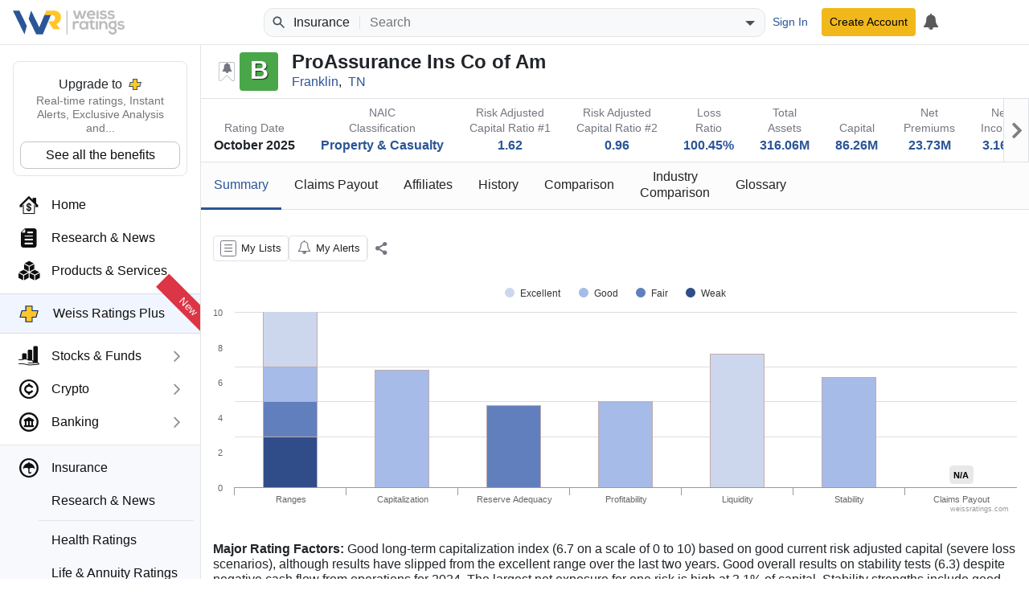

--- FILE ---
content_type: text/html; charset=utf-8
request_url: https://weissratings.com/en/insurer/p14460
body_size: 13769
content:
<!DOCTYPE html>
<html lang="en-US" dir="ltr">
<head>
	<meta charset="utf-8" />
	<meta name="viewport" content="width=device-width, initial-scale=1.0" />
	<meta http-equiv="X-UA-Compatible" content="IE=edge" />
	<title>Summary - ProAssurance Ins Co of Am - Weiss Ratings</title>
	<link rel="apple-touch-icon" href="https://cdn.weissratings.com/website/media/production/fav/apple-icon-57x57.png?rv=1.0" />
	<link rel="apple-touch-icon" sizes="57x57" href="https://cdn.weissratings.com/website/media/production/fav/apple-icon-57x57.png?rv=1.0" />
	<link rel="apple-touch-icon" sizes="60x60" href="https://cdn.weissratings.com/website/media/production/fav/apple-icon-60x60.png?rv=1.0" />
	<link rel="apple-touch-icon" sizes="72x72" href="https://cdn.weissratings.com/website/media/production/fav/apple-icon-72x72.png?rv=1.0" />
	<link rel="apple-touch-icon" sizes="76x76" href="https://cdn.weissratings.com/website/media/production/fav/apple-icon-76x76.png?rv=1.0" />
	<link rel="apple-touch-icon" sizes="114x114" href="https://cdn.weissratings.com/website/media/production/fav/apple-icon-114x114.png?rv=1.0" />
	<link rel="apple-touch-icon" sizes="120x120" href="https://cdn.weissratings.com/website/media/production/fav/apple-icon-120x120.png?rv=1.0" />
	<link rel="apple-touch-icon" sizes="144x144" href="https://cdn.weissratings.com/website/media/production/fav/apple-icon-144x144.png?rv=1.0" />
	<link rel="apple-touch-icon" sizes="152x152" href="https://cdn.weissratings.com/website/media/production/fav/apple-icon-152x152.png?rv=1.0" />
	<link rel="apple-touch-icon" sizes="180x180" href="https://cdn.weissratings.com/website/media/production/fav/apple-icon-180x180.png?rv=1.0" />
	<link rel="icon" type="image/png" sizes="192x192" href="https://cdn.weissratings.com/website/media/production/fav/android-icon-192x192.png?rv=1.0" />
	<link rel="icon" type="image/png" sizes="32x32" href="https://cdn.weissratings.com/website/media/production/fav/favicon-32x32.png?rv=1.0" />
	<link rel="icon" type="image/png" sizes="96x96" href="https://cdn.weissratings.com/website/media/production/fav/favicon-96x96.png?rv=1.0" />
	<link rel="icon" type="image/png" sizes="16x16" href="https://cdn.weissratings.com/website/media/production/fav/favicon-16x16.png?rv=1.0" />
	<link rel="manifest" href="https://cdn.weissratings.com/website/media/production/fav/manifest.json?rv=1.0" />
	<meta name="msapplication-TileColor" content="#ffffff" />
	<meta name="msapplication-TileImage" content="https://cdn.weissratings.com/website/media/production/fav/ms-icon-144x144.png?rv=1.0" />
	<meta name="theme-color" content="#ffffff" />


	<meta content="ProAssurance Ins Co of Am" name="title" property="title" />
<meta content="Weiss Ratings,Ratings,Independent,Unbiased,Accurate,Trusted," name="keywords" property="keywords" />
<meta content="The Weiss safety rating of ProAssurance Ins Co of Am (Franklin, TN) is B." name="description" property="description" />
<meta content="INDEX,FOLLOW" name="robots" property="robots" />
<meta content="@WeissRatings" name="twitter:site" property="twitter:site" />
<meta content="summary_large_image" name="twitter:card" property="twitter:card" />
<meta content="ProAssurance Ins Co of Am" name="twitter:title" property="twitter:title" />
<meta content="https://cdn.weissratings.com/website/media/production/assets/safety-rating-b.jpg?v=1.0" name="twitter:image" property="twitter:image" />
<meta content="The Weiss safety rating of ProAssurance Ins Co of Am (Franklin, TN) is B." name="twitter:description" property="twitter:description" />
<meta content="ProAssurance Ins Co of Am" name="og:title" property="og:title" />
<meta content="https://cdn.weissratings.com/website/media/production/assets/safety-rating-b.jpg?v=1.0" name="og:image" property="og:image" />
<meta content="The Weiss safety rating of ProAssurance Ins Co of Am (Franklin, TN) is B." name="og:description" property="og:description" />
<meta content="https://weissratings.com/en/insurer/p14460" name="og:url" property="og:url" />
<meta content="Weiss RatingsRatingsIndependentUnbiasedAccurateTrusted" name="article:tag" property="article:tag" />
	<link href="https://weissratings.com/en/insurer/p14460" rel="canonical" />
	<link href="/Ratings.Web.Data.Insurance/css/r-insurance.min.css?v=2026.01.26.1355" rel="stylesheet" type="text/css" />
<link href="/Ratings.Web.Theme/css/r-theme.min.css?rv=2026.01.26.1355" rel="stylesheet" type="text/css" />
	
	
	<noscript>
		<link href="/Ratings.Web.Theme/css/r-theme-noscript.min.css?rv=2026.01.26.1355" rel="stylesheet" type="text/css" />
	</noscript>
	<script></script>
</head>
<body class="r-has-sticky-header" dir="ltr" data-cache-key="MDY4ZWJhNmEzM2Y2NGFmZGI4YjUwYmE2MzAyYjZlYmM" data-rating-change-alert-key="21-0" data-area-name="Insurance:summary" data-view-name="InsuranceSummary" data-provider-name="Insurance" data-content-type="Insurance Safety Rating" data-content-id="P14460" data-page-type="InsurancePage" data-help-area="insurance" data-r-kendo-version="2022.3.914">

	
<header>

	<div class="r-start">
		<span class="r-hamburger"><span class="r-icon-navigation"></span></span>
		<a href="/" class="r-logo" alt="Weiss Ratings"></a>
	</div>

	<div class="r-center">
			<form class="r-search-bar r-quick-search" action="/en/search" method="get" id="r-quick-search">
				<button class="r-search-start" aria-label="Search Weiss Ratings" title="Search Weiss Ratings" tabindex="-1">
					<svg width="20px" height="20px" viewBox="0 0 24 24" xmlns="http://www.w3.org/2000/svg">
						<path d="M20.49,19l-5.73-5.73C15.53,12.2,16,10.91,16,9.5C16,5.91,13.09,3,9.5,3S3,5.91,3,9.5C3,13.09,5.91,16,9.5,16 c1.41,0,2.7-0.47,3.77-1.24L19,20.49L20.49,19z M5,9.5C5,7.01,7.01,5,9.5,5S14,7.01,14,9.5S11.99,14,9.5,14S5,11.99,5,9.5z"></path>
					</svg>
				</button>
				<span class="r-area"><span class="r-wrap"><span class="r-wrap-inner"><span class="r-value">Insurance</span></span></span></span>
				<input autocomplete="off" placeholder="Search" value="" name="q" id="r-quick-search-input" type="text" aria-haspopup="false" aria-autocomplete="both" spellcheck="false" disabled="disabled" aria-label="Search">
				<button class="r-clear" aria-label="Clear search" title="Clear search" type="button" tabindex="-1">
					<svg height="1em" viewBox="0 0 24 24" width="1em" xmlns="http://www.w3.org/2000/svg">
						<path d="M19 6.41L17.59 5 12 10.59 6.41 5 5 6.41 10.59 12 5 17.59 6.41 19 12 13.41 17.59 19 19 17.59 13.41 12z"></path>
					</svg>
				</button>
				<button class="r-dropdown" aria-label="Show search options" title="Show search options" type="button" tabindex="-1">
					<svg height="24px" viewBox="0 0 24 24" width="24px" xmlns="http://www.w3.org/2000/svg"><path d="M6 10l6 6 6-6z"></path></svg>
				</button>
				<input type="hidden" name="a" id="r-quick-search-area" value="ins" />
			</form>
	</div>

	<div class="r-end">
			<a class="btn btn-sm btn-link r-btn-auth r-sign-in" href="/en/user/sign-in">Sign In</a>
			<a class="btn-sm btn-header r-btn-auth r-sign-up" href="/en/user/sign-up">Create Account</a>
			<a class="r-button r-search-button" href="/en/search" title="Search">
				<svg viewBox="0 0 24 24" height="26px" width="26px" xmlns="http://www.w3.org/2000/svg">
					<path d="M20.49,19l-5.73-5.73C15.53,12.2,16,10.91,16,9.5C16,5.91,13.09,3,9.5,3S3,5.91,3,9.5C3,13.09,5.91,16,9.5,16 c1.41,0,2.7-0.47,3.77-1.24L19,20.49L20.49,19z M5,9.5C5,7.01,7.01,5,9.5,5S14,7.01,14,9.5S11.99,14,9.5,14S5,11.99,5,9.5z"></path>
					<path d="M0,0h24v24H0V0z" fill="none"></path>
				</svg>
			</a>
			<a class="r-button r-alerts r-is-busy" href="/en/my/timeline" aria-label="My Alerts">
				<span class="r-icon r-icon-alert"></span>
				<span class="r-busy r-inline r-fill"><span class="r-busy-inner"><span class="r-spinner"></span></span></span>
			</a>
			
	</div>

</header>

<span></span>

<script id="r-alerts-popover" type="text/html">
	
	<div class="r-message">
	<p class="text-center mt-2"><span class='r-icon-alert' style="font-size: 3rem;"></span></p>
	<p class="text-center">Sign in to view your alerts</p>
	<p class="text-center"><a class='r-sign-in btn btn-primary' href='/en/user/sign-in' role='button'>Sign in to Weiss Ratings</a></p>    
</div>
</script>
	
<nav>
	<div class="r-nav-wrapper">
		
		<div class="r-spacer"></div>
		
		<div class="r-content">

			<div class="r-top">
				<div class="r-menu-wrap"><div class="r-navigation r-menu-group r-root" data-depth="0" data-group-name="r-root"><div class="r-ratings-plus-ad"><div class="r-title">Upgrade to <span class="r-plus"></span></div><div class="r-text">Real-time ratings, Instant Alerts, Exclusive Analysis and...</div><div><a href="https://order.weissratings.com/RPL/web-10-v3-2510/?sc=Weiss&amp;ec=WRPLWEB201_t_cart" target="_blank" class="r-plus-link">See all the benefits</a></div></div><a class="r-menu-item" href="/"><span class="r-icon r-home"></span><span class="r-text">Home</span></a><a class="r-menu-item" href="/en/research-and-news"><span class="r-icon r-research-news"></span><span class="r-text">Research & News</span></a><a class="r-menu-item" href="/en/products-and-services"><span class="r-icon r-products-and-services"></span><span class="r-text">Products & Services</span></a><a class="r-menu-item r-menu-html" href="/en/product/weiss-ratings-plus"><div class="r-menu-ratings-plus"><span class="r-plus"></span><span class="r-caption">Weiss Ratings Plus</span><span class="r-new">New</span></div></a><div class="r-menu-item r-has-group" data-group-name="r-c3384964cb4542df9d42c95caee4e576"><span class="r-icon r-stocks-and-funds"></span><a class="r-text" href="/en/stocks-and-funds">Stocks & Funds</a><span class="r-arrow"></span></div><div class="r-menu-item r-has-group" data-group-name="r-04de4b6224ac4350a75a1442032f07d1"><span class="r-icon r-crypto"></span><a class="r-text" href="/en/crypto">Crypto</a><span class="r-arrow"></span></div><div class="r-menu-item r-has-group" data-group-name="r-54163fb3f0924266960c7b5ba50595a3"><span class="r-icon r-banking"></span><a class="r-text" href="/en/banking">Banking</a><span class="r-arrow"></span></div><div class="r-menu-item-group"><a class="r-menu-item r-area-active" href="/en/insurance"><span class="r-icon r-insurance"></span><span class="r-text">Insurance</span></a><div class="r-menu-children"><a class="r-menu-item r-area-active" href="/en/insurance/research-and-news"><span class="r-icon r-research-news"></span><span class="r-text">Research & News</span></a><div class="r-separator"></div><a class="r-menu-item" href="/en/insurance/health"><span class="r-icon r-health-ratings"></span><span class="r-text">Health Ratings</span></a><a class="r-menu-item" href="/en/insurance/life-and-annuity"><span class="r-icon r-life-ratings"></span><span class="r-text">Life & Annuity Ratings</span></a><a class="r-menu-item" href="/en/insurance/property-and-casualty"><span class="r-icon r-pc-ratings"></span><span class="r-text">Property & Casualty Ratings</span></a><div class="r-separator"></div><a class="r-menu-item" href="/en/insurance/failures"><span class="r-icon r-none"></span><span class="r-text">Insurance Failures</span></a></div></div><a class="r-menu-item" href="/en/courses"><span class="r-icon r-courses"></span><span class="r-text">Courses</span></a><a class="r-menu-item" href="/en/conferences" target="_blank"><span class="r-icon r-conferences"></span><span class="r-text">Conferences</span></a><a class="r-menu-item" href="/en/experts"><span class="r-icon r-experts"></span><span class="r-text">Experts</span></a></div><div class="r-navigation r-menu-group r-c3384964cb4542df9d42c95caee4e576 r-inactive" data-depth="1" data-group-name="r-c3384964cb4542df9d42c95caee4e576" data-parent="r-root"><a class="r-menu-item-back" href="#">Back</a><div class="r-group-title">Stocks & Funds</div><a class="r-menu-item" href="/en/stocks-and-funds"><span class="r-icon r-research-news"></span><span class="r-text">Research & News</span></a><a class="r-menu-item" href="/en/daily-research-news"><span class="r-icon r-research-news"></span><span class="r-text">Daily Research & News</span></a><a class="r-menu-item" href="/en/premium-research"><span class="r-icon r-research-news"></span><span class="r-text">Premium Research</span></a><a class="r-menu-item" href="/en/instant-news-alerts"><span class="r-icon r-research-news"></span><span class="r-text">Instant News Alerts</span></a><div class="r-separator"></div><a class="r-menu-item" href="/en/search?q=type(stock)"><span class="r-icon r-stock"></span><span class="r-text">Stock Ratings</span></a><a class="r-menu-item" href="/en/etfs"><span class="r-icon r-etf"></span><span class="r-text">ETF Ratings</span></a><a class="r-menu-item" href="/en/mutual-funds"><span class="r-icon r-mutual-fund"></span><span class="r-text">Mutual Fund Ratings</span></a></div><div class="r-navigation r-menu-group r-04de4b6224ac4350a75a1442032f07d1 r-inactive" data-depth="1" data-group-name="r-04de4b6224ac4350a75a1442032f07d1" data-parent="r-root"><a class="r-menu-item-back" href="#">Back</a><div class="r-group-title">Crypto</div><a class="r-menu-item" href="/en/crypto"><span class="r-icon r-research-news"></span><span class="r-text">Research & News</span></a><div class="r-separator"></div><a class="r-menu-item" href="/en/crypto/coins"><span class="r-icon r-crypto-ratings"></span><span class="r-text">Crypto Ratings</span></a><a class="r-menu-item" href="/en/crypto/exchanges"><span class="r-icon r-crypto-exchanges"></span><span class="r-text">Exchanges</span></a></div><div class="r-navigation r-menu-group r-54163fb3f0924266960c7b5ba50595a3 r-inactive" data-depth="1" data-group-name="r-54163fb3f0924266960c7b5ba50595a3" data-parent="r-root"><a class="r-menu-item-back" href="#">Back</a><div class="r-group-title">Banking</div><a class="r-menu-item" href="/en/banking/research-and-news"><span class="r-icon r-research-news"></span><span class="r-text">Research & News</span></a><div class="r-separator"></div><a class="r-menu-item" href="/en/banks"><span class="r-icon r-bank-ratings"></span><span class="r-text">Bank Ratings</span></a><a class="r-menu-item" href="/en/banks/failures"><span class="r-icon r-none"></span><span class="r-text">Bank Failures</span></a><div class="r-separator"></div><a class="r-menu-item" href="/en/credit-unions"><span class="r-icon r-cu-ratings"></span><span class="r-text">Credit Union Ratings</span></a><a class="r-menu-item" href="/en/credit-unions/failures"><span class="r-icon r-none"></span><span class="r-text">Credit Union Failures</span></a></div></div>
			</div>
			<div class="r-bottom r-menu-plain">
				<div class="r-footer-social-media">
    <span class="r-footer-icon" title="Facebook">
        <a href="https://www.facebook.com/weissratings/" target="_blank">
            <img alt="Facebook" height="32" width="32" src='https://cdn.weissratings.com/website/media/production/social-media/facebook-icon.svg?rv=1'/>
        </a>
    </span>
    <span class="r-footer-icon" title="X">
        <a href="https://x.com/WeissRatings" target="_blank">
            <img alt="X" height="32" width="32" src='https://cdn.weissratings.com/website/media/production/social-media/x.com-icon.svg?rv=1'/>
        </a>
    </span>
    <span class="r-footer-icon" title="Youtube">
        <a href="https://www.youtube.com/@weissratingscom/" target="_blank">
            <img alt="Youtube" height="32" width="32" src='https://cdn.weissratings.com/website/media/production/social-media/youtube-icon.svg?rv=1'/>
        </a>
    </span>
    <span class="r-footer-icon" title="Instagram">
        <a href="https://www.instagram.com/weissratings/" target="_blank">
            <img alt="Instagram" height="32" width="32" src='https://cdn.weissratings.com/website/media/production/social-media/instagram-icon.svg?rv=1'/>
        </a>
    </span>
    <span class="r-footer-icon" title="Linkedin">
        <a href="https://www.linkedin.com/company/weiss-ratings/" target="_blank">
            <img alt="Linkedin" height="32" width="32" src='https://cdn.weissratings.com/website/media/production/social-media/linkedin-icon.svg?rv=1'/>
        </a>
    </span>
</div>

				<ul class="r-footer-menu r-menu"><li><span class="r-link"><span class="r-empty"></span><a href="/en/contact-us">Contact Us</a></span>
</li><li><span class="r-link"><span class="r-empty"></span><a href="/en/about">About</a></span>
</li><li><span class="r-link"><span class="r-empty"></span><a href="/en/rating-definitions">Rating Definitions</a></span>
</li><li><span class="r-link"><span class="r-empty"></span><a href="/en/whitelist">Whitelist</a></span>
</li><li><span class="r-link"><span class="r-empty"></span><a href="/en/terms-and-conditions">Terms & Conditions</a></span>
</li><li><span class="r-link"><span class="r-empty"></span><a href="/en/online-fraud">Online Fraud</a></span>
</li><li><span class="r-link"><span class="r-empty"></span><a href="/en/privacy-statement">Privacy Statement</a></span>
</li><li><span class="r-link"><span class="r-empty"></span><a href="/en/weiss-news">Weiss News</a></span>
</li><li><span class="r-link"><span class="r-empty"></span><a href="/en/weiss-tutorials">Weiss Tutorials</a></span>
</li><li><span class="r-link"><span class="r-empty"></span><a href="/en/rss-feeds">RSS Feed</a></span>
</li></ul>
				


<div class='r-copyright'>&#xA9;  Weiss Ratings. All rights reserved.</div>
 			</div>
		
		</div>
		
		<div class="r-footer"></div>
	
	</div>
</nav>


	<main>


		























<div class="r-page r-page-insurance r-view-timeline"
	 data-api-url="/en/api/insurer"
	 data-search-key="p14460">

	<div class="r-sticky-header">
<div class="r-overview-top">
	<div class="container-fluid">
		<div class="r-wrap">
			<div class="r-left">
				<div class="r-rating-wrap r-large">
					<span class="r-rating-change r-alertable r-rating-change-off r-help-term r-help-symbol-dynamic r-help-no-color" data-alert-key="21-0" data-content-id="P14460" data-help-id="rating-change"></span>
					<span class="r-green r-rating" data-key="rating_insurance_b"><span class="r-inner">B</span></span><span class="r-rating-recent-change"></span>
				</div>
				<div class="r-info-outer">
					<div class="r-info-top">
						<div class="r-name r-help-term r-help-symbol" data-help-id="name">ProAssurance Ins Co of Am</div>
					</div>
						<div>
							<a class="r-queryable-link" href="/en/insurance?q=city(Franklin)&amp;do=1&amp;ns=1">Franklin</a>,&nbsp;
							<a class="r-queryable-link" href="/en/insurance?q=state(TN)&amp;do=1&amp;ns=1">TN</a>
						</div>
				</div>
			</div>

			<div class="r-right">
			</div>

		</div>
	</div>
</div>
<div class="r-overview-bottom">
	<div class="container-fluid">
		<div class="r-wrap">
			<div class="r-help-term r-color r-uses-callback" data-help-id="price-close">
				<div class="r-label r-help-symbol">Rating Date</div>
				<div class="r-value">October 2025</div>
			</div>
			<div class="r-help-term r-color r-uses-callback" data-help-id="price-close">
				<div class="r-label r-help-symbol">NAIC <br /> Classification</div>
				<div class="r-value">
					<a class="r-queryable-link" href="/en/insurance?q=naic-class(Property&#x2B;%26&#x2B;Casualty)&amp;do=1&amp;ns=1">Property &amp; Casualty</a>
				</div>
			</div>
			<div class="r-help-term r-color r-uses-callback" data-help-id="nav">
				<div class="r-label r-help-symbol">Risk Adjusted <br/> Capital Ratio #1</div>
				<div class="r-value">
					<a class="r-queryable-link" href="/en/insurance?q=risk-adj-capital-ratio1(1.62)&amp;do=1&amp;ns=1">1.62</a>
				</div>
			</div>
			<div class="r-help-term r-color r-uses-callback" data-help-id="nav">
				<div class="r-label r-help-symbol">Risk Adjusted <br/> Capital Ratio #2</div>
				<div class="r-value">
					<a class="r-queryable-link" href="/en/insurance?q=risk-adj-capital-ratio2(0.96)&amp;do=1&amp;ns=1">0.96</a>
				</div>
			</div>
				<div class="r-help-term r-color r-uses-callback" data-help-id="loss-ratio">
					<div class="r-label r-help-symbol">Loss <br />Ratio</div>
					<div class="r-value">
						<a class="r-queryable-link" href="/en/insurance?q=loss-ratio(0.5~1.5)&amp;do=1&amp;ns=1">100.45%</a>
					</div>
				</div>
			<div class="r-help-term r-color r-uses-callback" data-help-id="total-assets">
				<div class="r-label r-help-symbol">Total <br />Assets</div>
				<div class="r-value">
					<a class="r-queryable-link" href="/en/insurance?q=total-assets-safety(316.06M)&amp;do=1&amp;ns=1">316.06M</a>
				</div>
			</div>
			<div class="r-help-term r-color r-uses-callback" data-help-id="dividend">
				<div class="r-label r-help-symbol">Capital</div>
				<div class="r-value">
					<a class="r-queryable-link" href="/en/insurance?q=capital(86.26M)&amp;do=1&amp;ns=1">86.26M</a>
				</div>
			</div>
			<div class="r-help-term r-color r-uses-callback" data-help-id="dividend">
					<div class="r-label r-help-symbol">Net <br/> Premiums</div>
					<div class="r-value">
						<a class="r-queryable-link" href="/en/insurance?q=net-premium(&#x2B;23.73M)&amp;do=1&amp;ns=1"> 23.73M</a>
					</div>
			</div>
			<div class="r-help-term r-color r-uses-callback" data-help-id="dividend">
				<div class="r-label r-help-symbol">Net <br/> Income</div>
				<div class="r-value">
					<a class="r-queryable-link" href="/en/insurance?q=net-income(3.16M)&amp;do=1&amp;ns=1">3.16M</a>
				</div>
			</div>
		</div>
	</div>
</div>
<div class="r-navigation-container">
	<div class="container-fluid">
		<div class="r-paged-content r-page-last r-page-first">
			<div class="r-prev"></div>
			<div class="r-viewport">
				<ul class="r-navigation">
					<li class="r-active"><a class="r-help-term r-color r-uses-callback" href="/en/insurer/p14460/summary" data-help-id="view-summary"><div class="r-label r-help-symbol">Summary</div></a></li>
					
						<li><a class="r-help-term r-color r-uses-callback" href="/en/insurer/p14460/claims-payout" data-help-id="view-claims-payout"><div class="r-label r-help-symbol">Claims Payout</div></a></li>
					
					<li><a class="r-help-term r-color r-uses-callback" href="/en/insurer/p14460/affiliates" data-help-id="view-affiliates"><div class="r-label r-help-symbol">Affiliates</div></a></li>
					<li><a class="r-help-term r-color r-uses-callback" href="/en/insurer/p14460/history" data-help-id="view-history"><div class="r-label r-help-symbol">History</div></a></li>
					<li><a class="r-help-term r-color r-uses-callback" href="/en/insurer/p14460/comparison" data-help-id="view-comparison"><div class="r-label r-help-symbol">Comparison</div></a></li>
					<li><a class="r-help-term r-color r-uses-callback" href="/en/insurer/p14460/industry-comparison" data-help-id="view-industry-comparison"><div class="r-label r-help-symbol">Industry<br />Comparison</div></a></li>
					<li><a class="r-help-term r-color r-uses-callback" href="/en/glossary/insurance" data-help-id="view-glossary"><div class="r-label r-help-symbol">Glossary</div></a></li>
				</ul>
			</div>
			<div class="r-next"></div>
		</div>
	</div>
</div>	</div>


	<div class="container-fluid">
		<div class="r-auxiliary-container">
<div class="r-auxiliary-container">
    <div class="r-actions-bar">
 
        <a class="r-my-lists r-help-term r-help-symbol-dynamic r-is-busy" data-help-area="common" data-help-id="lists-my" data-remote="true" data-remote-name="my-lists" data-toggle="tooltip" href="/en/my/manage-lists" role="button" title="Manage My Lists"><span class='r-icon' data-counter=''></span><span class="r-busy r-inline r-fill r-translucent"><span class="r-busy-inner"><span class="r-spinner"></span></span></span><span class="r-caption">My Lists</span></a>
        <a class=" r-button r-my-alerts r-is-busy" data-content-id="P14460" data-content-short-name="" data-provider-name="Insurance" data-remote="true" data-remote-name="my-alerts" data-toggle="tooltip" href="/en/my/manage-alerts" role="button" title="Manage My Alerts"><span class='r-icon' data-counter=''></span><span class="r-busy r-inline r-fill r-translucent"><span class="r-busy-inner"><span class="r-spinner"></span></span></span><span class="r-caption">My Alerts</span></a>
        
        <div class="r-separator"></div>
        
        <rat-pdf-download />
        <div class="r-separator"></div>
        <div class="r-action r-action-share r-help-term r-help-symbol" role="button" aria-label="Share" title="Share" data-toggle="tooltip" data-placement="top" data-help-area="common" data-help-id="action-share"><span class="r-icon"></span></div>
    </div>
</div>        </div>



<div class="r-summary r-industry-section">
    <div class="row r-cols">
        <div class="col-sm-12">
            <div class="r-group">
                <div id="r-chart" class="r-chart"
                     data-industry="pc"
                     data-capitalization="6.70"
                     data-reserve-adequacy="4.70"
                     data-profitability="4.90"
                     data-liquidity="7.60"
					 data-stability="6.30"
                     data-claims-payout="">
                    <span class="r-busy r-fill"><span class="r-busy-inner"><span class="r-spinner"></span><span class="r-message">Loading...</span></span></span>
                </div>
            </div>
            <div class="r-group">
                <div class="r-text-block col-xs-12">
                    <span class="r-bold">Major Rating Factors:</span>
                    <span> Good long-term capitalization index (6.7 on a scale of 0 to 10) based on good current risk adjusted capital (severe loss scenarios), although results have slipped from the excellent range over the last two years. Good overall results on stability tests (6.3) despite negative cash flow from operations for 2024. The largest net exposure for one risk is high at 3.1% of capital. Stability strengths include good operational trends, good risk adjusted capital for prior years and excellent risk diversification. Fair reserve development (4.7) as reserves have generally been sufficient to cover claims.</span>
                </div>
            </div>
            <div class="r-group">
                <div class="r-text-block col-xs-12">
                    <span class="r-bold">Other Rating Factors:</span>
                    <span> Fair profitability index (4.9) with operating losses during 2024. Return on equity has been fair, averaging 8.2% over the past five years. Excellent liquidity (7.6) with ample operational cash flow and liquid investments.</span>
                </div>
            </div>
            <div class="r-group">
                <div class="r-text-block col-xs-12">
                    <span class="r-bold">Stability Factors:</span>
                    <span>			<span><strong>F</strong> - Negative cash flow.</span>
			<span><strong>T</strong> - Significant trends in critical asset, liability, income or expense items.</span>
</span>
                </div>
            </div>
            <div class="r-group">
                <div class="r-text-block col-xs-12">
                    <span class="r-bold">Principal Lines of Business:</span>
                    <span>Med mal (100.0%)</span>
                </div>
            </div>
            <div class="r-group">
                <div class="r-text-block col-xs-12">
                    <span class="r-bold">Licensed in:</span>
                    <span>All states</span>
                </div>
            </div>
            <div class="r-group">
                <div class="r-text-block col-xs-12">
                    <span class="r-bold">Principal Investments:</span>
                    <span>Investment grade bonds (68.7%), non investment grade bonds (7.4%), cash (1.0%), common stock (0.8%), other (22.1%)</span>
                </div>
            </div>
        </div>
    </div>
    <div class="row r-cols" style="padding-top: 1rem">
        <div class="col-md-6 col-sm-12">
            <div class="r-group">
                <div class="r-header">Ratios</div>
                <div class="r-row row">
                    <div class="r-caption-flex">Premium to Surplus</div>
                    <div class="r-value-flex">
                        <a class="r-queryable-link" href="/en/insurance?q=premium-to-surplus(0.75~0.85)&amp;do=1&amp;ns=1">80.00%</a>
                    </div>
                </div>
                <div class="r-row row">
                    <div class="r-caption-flex">Reserve to Surplus</div>
                    <div class="r-value-flex">
                        <a class="r-queryable-link" href="/en/insurance?q=reserve-to-surplus(2~2.5)&amp;do=1&amp;ns=1">220.00%</a>
                    </div>
                </div>
                <div class="r-row row">
                    <div class="r-caption-flex">1-Year Reserve Development</div>
                    <div class="r-value-flex">
                        <a class="r-queryable-link" href="/en/insurance?q=reserve-development-1Yr(10~15)&amp;do=1&amp;ns=1">1,360.00%</a>
                    </div>
                </div>
                <div class="r-row row">
                    <div class="r-caption-flex">2-Year Reserve Development</div>
                    <div class="r-value-flex">
                        <a class="r-queryable-link" href="/en/insurance?q=reserve-development-2Yr(10~20)&amp;do=1&amp;ns=1">1,430.00%</a>
                    </div>
                </div>
                <div class="r-row row">
                    <div class="r-caption-flex">Expense Ratio</div>
                    <div class="r-value-flex">
                        <a class="r-queryable-link" href="/en/insurance?q=ins-expense-ratio(0.15~0.25)&amp;do=1&amp;ns=1">20.00%</a>
                    </div>
                </div>
                <div class="r-row row">
                    <div class="r-caption-flex">Combined Ratio</div>
                    <div class="r-value-flex">
                        <a class="r-queryable-link" href="/en/insurance?q=combined-ratio(1~1.5)&amp;do=1&amp;ns=1">120.00%</a>
                    </div>
                </div>
                <div class="r-row row">
                    <div class="r-caption-flex">Cash From Underwriting</div>
                    <div class="r-value-flex">
                        <a class="r-queryable-link" href="/en/insurance?q=cash-from-under-writing(0.65~0.75)&amp;do=1&amp;ns=1">70.00%</a>
                    </div>
                </div>
                <div class="r-row row">
                    <div class="r-caption-flex">Net Premium Growth</div>
                    <div class="r-value-flex">
                        <a class="r-queryable-link" href="/en/insurance?q=net-premium-growth(0.0~-0.5)&amp;do=1&amp;ns=1">0.00%</a>
                    </div>
                </div>
                <div class="r-row row">
                    <div class="r-caption-flex">Investments in Affiliates</div>
                    <div class="r-value-flex">
                        <a class="r-queryable-link" href="/en/insurance?q=investments-in-affiliates(0.007~0.0085)&amp;do=1&amp;ns=1">0.77%</a>
                    </div>
                </div>
            </div>
        </div>
        <div class="col-md-6 col-sm-12">
            
<div class="r-group">
    <div class="r-header">Corporate Info</div>
    <div class="r-row row">
        <div class="r-caption col-sm-5 col-xs-6">Group Affiliation</div>
        <div class="r-value r-text-left col-sm-7 col-xs-6">ProAssurance Corporation</div>
    </div>
    <div class="r-row row">
        <div class="r-caption col-sm-5 col-xs-6">Investment Rating</div>
        <div class="r-value r-text-left col-sm-7 col-xs-6">
                <a target="_self" href="../../stock/pra-nyse/summary">PRA</a>
        </div>
    </div>
    <div class="r-row row">
        <div class="r-caption col-sm-5 col-xs-6">Company Address</div>
        <div class="r-value r-text-left col-sm-7 col-xs-6">
                <span>
                     3000 Meridian Boulevard <br />
                    Franklin,
                    TN   37067
                </span>
        </div>
    </div>
    <div class="r-row row">
        <div class="r-caption col-sm-5 col-xs-6">Phone Number</div>
        <div class="r-value r-text-left col-sm-7 col-xs-6">(615) 371-8776</div>
    </div>
    <div class="r-row row">
        <div class="r-caption col-sm-5 col-xs-6">NAIC Number</div>
        <div class="r-value r-text-left col-sm-7 col-xs-6">  14460</div>
    </div>
    <div class="r-row row">
        <div class="r-caption col-sm-5 col-xs-6">Website</div>
        <div class="r-value r-text-left col-sm-7 col-xs-6">
                <a target="_blank" class="r-link-external" href="#" onclick="window.open('http://picagroup.com','_blank', 'noopener,noreferrer')">http://picagroup.com</a>
        </div>
    </div>
</div>




            
<div class="r-group">
	<div class="r-header">Largest Affiliates</div>
		<div class="r-row row">
			<div class="r-table col-xs-12">
					<div class="r-rating-row-dashed">
						<div class="row">
							<div class="r-ratings-container-left">
								<span class="r-rating-change r-alertable r-rating-change-off r-help-term r-help-symbol-dynamic r-help-no-color" data-alert-key="21-0" data-content-id="P33391" data-help-id="rating-change"></span>
								<span class="r-rating-bottom r-green r-rating r-small" data-key="rating_insurance_b" type="Investment" type-display="Bank Safety Rating"><span class="r-inner">B</span></span><span class="r-rating-recent-change r-small"></span>
							</div>
							<div class="r-ratings-container-right">
								<div>
									<a target="_self" href="/en/insurer/p33391">
										ProAssurance Indemnity Co
									</a>
								</div>
								<div class="text-muted">
									<span>Birmingham, AL</span>
									<span> - </span>
									<span>P&amp;C</span>
								</div>
							</div>
						</div>
					</div>
					<div class="r-rating-row-dashed">
						<div class="row">
							<div class="r-ratings-container-left">
								<span class="r-rating-change r-alertable r-rating-change-off r-help-term r-help-symbol-dynamic r-help-no-color" data-alert-key="21-0" data-content-id="P33200" data-help-id="rating-change"></span>
								<span class="r-rating-bottom r-green r-rating r-small" data-key="rating_insurance_b" type="Investment" type-display="Bank Safety Rating"><span class="r-inner">B</span></span><span class="r-rating-recent-change r-small"></span>
							</div>
							<div class="r-ratings-container-right">
								<div>
									<a target="_self" href="/en/insurer/p33200">
										NORCAL Ins Co
									</a>
								</div>
								<div class="text-muted">
									<span>San Francisco, CA</span>
									<span> - </span>
									<span>P&amp;C</span>
								</div>
							</div>
						</div>
					</div>
					<div class="r-rating-row-dashed">
						<div class="row">
							<div class="r-ratings-container-left">
								<span class="r-rating-change r-alertable r-rating-change-off r-help-term r-help-symbol-dynamic r-help-no-color" data-alert-key="21-0" data-content-id="P10724" data-help-id="rating-change"></span>
								<span class="r-rating-bottom r-yellow r-rating r-small" data-key="rating_insurance_c" type="Investment" type-display="Bank Safety Rating"><span class="r-inner">C</span></span><span class="r-rating-recent-change r-small"></span>
							</div>
							<div class="r-ratings-container-right">
								<div>
									<a target="_self" href="/en/insurer/p10724">
										Eastern Alliance Ins Co
									</a>
								</div>
								<div class="text-muted">
									<span>Lancaster, PA</span>
									<span> - </span>
									<span>P&amp;C</span>
								</div>
							</div>
						</div>
					</div>
					<div class="r-rating-row-dashed">
						<div class="row">
							<div class="r-ratings-container-left">
								<span class="r-rating-change r-alertable r-rating-change-off r-help-term r-help-symbol-dynamic r-help-no-color" data-alert-key="21-0" data-content-id="P17400" data-help-id="rating-change"></span>
								<span class="r-rating-bottom r-yellow r-rating r-small" data-key="rating_insurance_c" type="Investment" type-display="Bank Safety Rating"><span class="r-inner">C</span></span><span class="r-rating-recent-change r-small"></span>
							</div>
							<div class="r-ratings-container-right">
								<div>
									<a target="_self" href="/en/insurer/p17400">
										ProAssurance Spclty Ins Co
									</a>
								</div>
								<div class="text-muted">
									<span>Birmingham, AL</span>
									<span> - </span>
									<span>P&amp;C</span>
								</div>
							</div>
						</div>
					</div>
					<div class="r-rating-row-dashed">
						<div class="row">
							<div class="r-ratings-container-left">
								<span class="r-rating-change r-alertable r-rating-change-off r-help-term r-help-symbol-dynamic r-help-no-color" data-alert-key="21-0" data-content-id="P22241" data-help-id="rating-change"></span>
								<span class="r-rating-bottom r-yellow r-rating r-small" data-key="rating_insurance_c" type="Investment" type-display="Bank Safety Rating"><span class="r-inner">C</span></span><span class="r-rating-recent-change r-small"></span>
							</div>
							<div class="r-ratings-container-right">
								<div>
									<a target="_self" href="/en/insurer/p22241">
										Medmarc Casualty Ins Co
									</a>
								</div>
								<div class="text-muted">
									<span>Chantilly, VA</span>
									<span> - </span>
									<span>P&amp;C</span>
								</div>
							</div>
						</div>
					</div>
			</div>
					<div class="r-more col-xs-12 r-text-right">
						<a href="/en/insurer/p14460/affiliates" class="r-view-link">More</a>
					</div>
		</div>
</div>



        </div>
    </div>
</div>


</div>
</div>


	</main>


	<script id="r-ratings-plus-popup" type="text/html">
		<div class="r-m-p r-overlay-content">
    <div class="r-icon-lock-alternate display-4 mt-4 mb-4"></div>
    <div class="r-ratingsplus-logo">  
        <img src="https://cdn.weissratings.com/website/media/production/logos/RPL_Logo.svg?rv=1">
    </div>
    <div class="r-description mt-3">
    <p style="line-height: 1.5rem;font-size: 1.2rem;">Get Real-Time Buy Alerts <br> Sign Up to Weiss Ratings Plus</p>
    </div>

    <a class="r-get-access-btn btn m-3 r-plus-link" href="https://order.weissratings.com/RPL/web-10-v3-2510/?sc=Weiss&ec=WRPLWEB204_t_cart" target="_blank">Get Access</a>
</div>

	</script>

	<script id="r-quick-search-popup" type="text/html">
		<div class="r-quick-search-container r-tabs">

	<div class="r-tabs-container">
		<div class="r-tab" data-tab="r-tab-recently-viewed">Recently Viewed</div>
	</div>

	<div class="r-tabs-content">
		<div class="r-tab-content r-tab-recently-viewed r-active" data-all-url="/en/my/recently-viewed">
			
			<div class='r-quick-search-message'>
	<p class="text-center mt-2"><span class='r-icon-recently-viewed'></span></p>
	<p class="text-center">Sign in to access your recently viewed pages</p>
	<p class="text-center"><a class='r-sign-in btn btn-primary' href='/en/user/sign-in' role='button'>Sign in to Weiss Ratings</a></p>    
</div>
		</div>
	</div>

</div>

	</script>
	<script id="r-user-popup" type="text/html">
		
	</script>
	<script id="r-sign-in-form" type="text/html">
		




<form class='r-form r-form-sign-in r-busy-container r-label-placeholder' method="post" action="/en/user/sign-in" data-ajax="true">



	<div class="alert alert-danger r-message r-hidden"></div>

  	<div class="r-row">
		<div class="r-editor">
			<label class="r-label" for="Email">Email Address</label>
			<input aria-required="true" autocomplete="email" class="r-input" data-val="true" data-val-length="Your email address cannot have more than 100 characters." data-val-length-max="100" data-val-required="Your email address is required." id="Email" maxlength="100" name="Email" type="text">
		</div>
		<span class="r-validation field-validation-valid" data-valmsg-for="Email" data-valmsg-replace="true"></span>
	</div>

  	<div class="r-row">
		<div class="r-editor">
			<label class="r-label" for="Password">Password</label>
			<input aria-required="true" autocomplete="new-password" class="r-input" data-val="true" data-val-length="The password must be between 4 and 20 characters." data-val-length-max="20" data-val-length-min="4" data-val-required="The password is required." id="Password" maxlength="20" name="Password" type="password">
		</div>
		<span class="r-validation field-validation-valid" data-valmsg-for="Password" data-valmsg-replace="true"></span>
	</div>

  	<div class="r-row">
		<div class="r-editor r-editor-recaptcha">
			<div class="r-recaptcha" data-sitekey="6LeUrcUUAAAAAFbXg4iuGJ_otRaVb7QencYp8zIH"><span class="r-busy r-fill"><span class="r-busy-inner"><span class="r-spinner"></span><span class="r-message">Loading...</span></span></span></div><input data-val="true" data-val-required="Please make sure you are not a robot." id="RecaptchaToken" name="RecaptchaToken" type="hidden" value=""><noscript><img id="RatCaptchaImg" name="RatCaptchaImg" src="/en/user/captcha?c=H0Zb%2fBZkDUw1kJbGT%2bGY%2bTCwwQjQxKqHCnUWsibpon4NoMXmrf5%2bmNSgSv0Nr8cnbR1yLajV4kWsyVevE%2bF61A%3d%3d"></img><label class="r-label" id="RatCaptchaLabel" name="RatCaptchaLabel">Type the characters above</label><input autocomplete="off" id="RatCaptcha" maxlength="5" name="RatCaptcha" type="text" value=""><input id="RatCaptchaCode" name="RatCaptchaCode" type="hidden" value="H0Zb/BZkDUw1kJbGT&#x2B;GY&#x2B;TCwwQjQxKqHCnUWsibpon4NoMXmrf5&#x2B;mNSgSv0Nr8cnbR1yLajV4kWsyVevE&#x2B;F61A=="></noscript>
		</div>
		<span class="r-validation field-validation-valid" data-valmsg-for="RecaptchaToken" data-valmsg-replace="true"></span>
	</div>

  	<div class="r-row">
		<div class="r-editor r-editor-block">
			<div class="r-remember-me">
				<input class="r-input" data-val="true" id="RememberMe" name="RememberMe" type="checkbox"><input name="RememberMe" type="hidden" value="false"></input>
				<label class="r-label" for="RememberMe">Stay signed in</label>
			</div>
			<div class="r-forgot-password">
				<a href="/en/user/forgot-password">Forgot Password</a>
			</div>
		</div>
	</div>
  
	<div class="r-buttons">
		<input type="submit" value="Sign In" class="btn btn-primary" />
	</div>

	<div class="r-startup r-hidden" hidden="hidden">
		$(".r-form-sign-in").ratForm({"appendQueryStringPath":"r", "appendQueryString":"r"});
	</div>

	<div class="r-or">
		<p class="r-separator">
			<span>or</span>
		</p>
		<a class="btn btn-success" href="/en/user/sign-up">Create Account</a>
	</div>

</form>
	</script>
	<script id="r-sign-up-form" type="text/html">
		







<form class='r-form r-form-sign-up r-busy-container r-label-placeholder' method="post" action="/en/user/sign-up" data-ajax="true">

    
        <input type="hidden" name="ForScripting" value="true"/>
    

	<div class="alert alert-danger r-message r-hidden"></div>

  	<div class="r-row">
		<div class="r-editor">
			<label class="r-label" for="FirstName">First Name</label>
			<input aria-required="true" class="r-input" data-val="true" data-val-length="Your first name cannot have more than 50 characters." data-val-length-max="50" data-val-required="Your first name is required." id="FirstName" maxlength="50" name="FirstName" tabindex="1" type="text">
		</div>
		<span class="r-validation field-validation-valid" data-valmsg-for="FirstName" data-valmsg-replace="true"></span>     
	</div>

  	<div class="r-row">
		<div class="r-editor">
			<label class="r-label" for="Email">Email Address</label>
			<input aria-required="true" autocomplete="email" class="r-input" data-val="true" data-val-length="Your email address cannot have more than 100 characters." data-val-length-max="100" data-val-required="Your email address is required." id="Email" maxlength="100" name="Email" tabindex="2" type="email">
		</div>
		<span class="r-validation field-validation-valid" data-valmsg-for="Email" data-valmsg-replace="true"></span>     
	</div>

  	<div class="r-row">
		<div class="r-editor r-editor-recaptcha">
			<div class="r-recaptcha" data-sitekey="6LeUrcUUAAAAAFbXg4iuGJ_otRaVb7QencYp8zIH" data-tabindex="5"><span class="r-busy r-fill"><span class="r-busy-inner"><span class="r-spinner"></span><span class="r-message">Loading...</span></span></span></div><input data-val="true" data-val-required="Please make sure you are not a robot." id="RecaptchaToken" name="RecaptchaToken" type="hidden" value=""><noscript><img id="RatCaptchaImg" name="RatCaptchaImg" src="/en/user/captcha?c=AM%2bebiu8iyOsLG3eretz%2fyI2w32qYyqkyoDctGPWY27rxsx2mSwQHGS5H%2fjDQ5m8fiE3AlDkzgl%2bdcm3OKPdeg%3d%3d"></img><label class="r-label" id="RatCaptchaLabel" name="RatCaptchaLabel">Type the characters above</label><input autocomplete="off" id="RatCaptcha" maxlength="5" name="RatCaptcha" tabindex="5" type="text" value=""><input id="RatCaptchaCode" name="RatCaptchaCode" type="hidden" value="AM&#x2B;ebiu8iyOsLG3eretz/yI2w32qYyqkyoDctGPWY27rxsx2mSwQHGS5H/jDQ5m8fiE3AlDkzgl&#x2B;dcm3OKPdeg=="></noscript>
		</div>
		<span class="r-validation field-validation-valid" data-valmsg-for="RecaptchaToken" data-valmsg-replace="true"></span>
	</div>
  
	<div class="r-buttons">
		<input type="submit" value="Create Account" tabindex="7" class="btn btn-primary" />
	</div>

	<div class="r-startup r-hidden" hidden="hidden">
		$(".r-form-sign-up").ratForm( { "appendQueryString":"r", "initialValidate":false } );
	</div>

    <div style="text-align: center; line-height:1;">
        <span style="font-size: .8em;"><br>By clicking "Create Account" above,
            <br/>
            you agree to our <a href="/en/terms-and-conditions" target="_blank" rel="noopener noreferrer">Terms and Conditions</a>.
        </span>
    </div>

    <input name="ReturnUrl" type="hidden">
    <input name="Effort" type="hidden">
    <input name="EZine" type="hidden">
    <input name="TrackKey" type="hidden">

</form>
	</script>
	<script id="r-my-ezines-popup" type="text/html">
		

<div class='r-section r-product-group r-ezines' data-remote="true" data-remote-name="EZineSubscriptions">
    
    
     
    <div class='r-product' data-code="RatingEZ">
        <div>
            <a href="/en/weiss-ratings-daily"><img src="https://cdn.weissratings.com/website/media/production/logos/ratingez-logo.svg?rv=2026.01.26.1355" aria-label="Weiss Ratings Daily"/></a>
        </div>
        <div>
            <p>Sign up for free. Then check your inbox each morning for uncommon wisdom from the Weiss Ratings experts. All independent, unbiased and accurate. All grounded in our ratings of 53,000+ companies and investments. All to help grow your wealth in good times and bad.</p>
        </div>
        <div class="r-is-subscribed">
            <span class="r-busy r-inline r-fill"><span class="r-busy-inner"><span class="r-spinner"></span></span></span>
        </div>
    </div>
     
    
     
    
     
    <div class='r-product' data-code="WCA">
        <div>
            <a href="/en/weiss-crypto-daily"><img src="https://cdn.weissratings.com/website/media/production/logos/wca-logo.svg?rv=2026.01.26.1355" aria-label="Weiss Crypto Daily"/></a>
        </div>
        <div>
            <p>Free daily updates from the creators of the world’s first and only cryptocurrency ratings by a ratings agency. The next likely moves in Bitcoin. The most promising altcoins. Forecasts and analysis of crypto technology, adoption and market trends. The latest on decentralized finance (DeFi), non-fungible tokens (NFTs), and more.</p>
        </div>
        <div class="r-is-subscribed">
            <span class="r-busy r-inline r-fill"><span class="r-busy-inner"><span class="r-spinner"></span></span></span>
        </div>
    </div>
     
    
     
    
</div>
	</script>

	<script src="/OrchardCore.Resources/Scripts/jquery.min.js"></script>
<script src="/Ratings.Web.Core/scripts/common/JSSocials.min.js?rv=2026.01.26.1355"></script>
<script src="/Ratings.Web.Core/scripts/kendo-ui/kendo.core.min.js?rv=2022.3.914"></script>
<script src="/Ratings.Web.Core/scripts/kendo-ui/kendo.fx.min.js?rv=2022.3.914"></script>
<script src="/Ratings.Web.Core/scripts/kendo-ui/kendo.popup.min.js?rv=2022.3.914"></script>
<script src="/Ratings.Web.Core/scripts/kendo-ui/kendo.userevents.min.js?rv=2022.3.914"></script>
<script src="/Ratings.Web.Core/scripts/kendo-ui/kendo.menu.min.js?rv=2022.3.914"></script>
<script src="/Ratings.Web.Core/scripts/kendo-ui/kendo.draganddrop.min.js?rv=2022.3.914"></script>
<script src="/Ratings.Web.Core/scripts/kendo-ui/kendo.window.min.js?rv=2022.3.914"></script>
<script src="/Ratings.Web.Core/scripts/kendo-ui/kendo.data.min.js?rv=2022.3.914"></script>
<script src="/Ratings.Web.Core/scripts/kendo-ui/kendo.resizable.min.js?rv=2022.3.914"></script>
<script src="/Ratings.Web.Core/scripts/kendo-ui/kendo.columnsorter.min.js?rv=2022.3.914"></script>
<script src="/Ratings.Web.Core/scripts/kendo-ui/kendo.sortable.min.js?rv=2022.3.914"></script>
<script src="/Ratings.Web.Core/scripts/kendo-ui/kendo.reorderable.min.js?rv=2022.3.914"></script>
<script src="/Ratings.Web.Core/scripts/kendo-ui/kendo.pager.min.js?rv=2022.3.914"></script>
<script src="/Ratings.Web.Core/scripts/kendo-ui/kendo.grid.min.js?rv=2022.3.914"></script>
<script src="/Ratings.Web.Core/scripts/common/bootstrap.bundle.min.js?rv=2026.01.26.1355"></script>
<script src="/Ratings.Web.Core/scripts/r-core.min.js?rv=2026.01.26.1355"></script>
<script src="/Ratings.Web.Core/scripts/common/moment.min.js?rv=2026.01.26.1355"></script>
<script src="/Ratings.Web.Core/scripts/common/numeral.min.js?rv=2026.01.26.1355"></script>
<script src="/Ratings.Web.Theme/js/r-theme.min.js?rv=2026.01.26.1355"></script>
<script src="/Ratings.Web.Data/scripts/r-data.min.js?rv=2026.01.26.1355"></script>
<script src="/Ratings.Web.Core/scripts/common/highcharts/highstock.min.js?rv=2026.01.26.1355"></script>
<script src="/Ratings.Web.Core/scripts/r-view.min.js?rv=2026.01.26.1355"></script>
<script src="/Ratings.Web.Data.Insurance/scripts/r-insurance.min.js?v=2026.01.26.1355"></script>
<script src="/Ratings.Web.Core/scripts/common/jquery.validate.min.js?rv=2026.01.26.1355"></script>
<script src="/Ratings.Web.Core/scripts/common/jquery.validate.unobtrusive.min.js?rv=2026.01.26.1355"></script>
<script src="/Ratings.Web.Core/scripts/r-form.min.js?rv=2026.01.26.1355"></script>
<script src="/Ratings.Web.Theme/js/r-anonymous.min.js?rv=2026.01.26.1355"></script>
<script>
    $(function(){
        //HOTFIX
        var str2 = "insurer";
        if(window.location.pathname.indexOf(str2) != -1){
            if ($(".r-link-external").length)
            {
                $( ".r-link-external").attr("href",$( ".r-link-external").attr("href").replace('http:/',''));
            }
        }
    });
</script>
	<script src="/en/api/localization/"></script>
	<script>
		$( document ).ready( function()
		{
			window.ratLanguage = "en";
			window.ratBaseUrl = "";
			window.ratApiUrl = "/en/api";
			window.ratUserUrl = "/en/user";
			window.ratSearchUrl = "/en/search";
			window.ratSearchApiUrl = "/en/api/search";
			window.ratCommentsApiUrl = "/en/api/comments";
			window.ratQueryableApiUrl = "/en/api/queryable";
			window.ratEditorialApiUrl = "/en/api/editorial";
			window.ratDataApiUrl = "/en/api/data";
			window.ratAlertsApiUrl = "/en/api/alerts";
			window.ratCdnBaseUrl = "https://cdn.weissratings.com";
			if ( $.ratInit )
				$.ratInit( false, false, "Weiss Ratings", false);
		
		} );
	</script>
	<script type="application/ld&#x2B;json">
		{ "@context": "https://schema.org","@type": "WebSite","url": "https://weissratings.com","potentialAction": { "@type": "SearchAction","target": "https://weissratings.com/search?&q={query}","query": "required" } }
	</script>




    <!-- Google Tag Manager (noscript) -->
    <noscript><iframe src="https://www.googletagmanager.com/ns.html?id=GTM-PGTBMFB"
    height="0" width="0" style="display:none;visibility:hidden"></iframe></noscript>
    <!-- End Google Tag Manager (noscript) -->

    <!-- Google Tag Manager -->
    <script>(function(w,d,s,l,i){w[l]=w[l]||[];w[l].push({'gtm.start':
    new Date().getTime(),event:'gtm.js'});var f=d.getElementsByTagName(s)[0],
    j=d.createElement(s),dl=l!='dataLayer'?'&l='+l:'';j.async=true;j.src=
    'https://www.googletagmanager.com/gtm.js?id='+i+dl;f.parentNode.insertBefore(j,f);
    })(window,document,'script','dataLayer','GTM-PGTBMFB');</script>
    <!-- End Google Tag Manager -->

    <!-- Rudderstack -->
    <script type="text/javascript">
      !function(){"use strict";window.RudderSnippetVersion="3.2.0";var e="rudderanalytics";window[e]||(window[e]=[])
      ;var rudderanalytics=window[e];if(Array.isArray(rudderanalytics)){
      if(true===rudderanalytics.snippetExecuted&&window.console&&console.error){
      console.error("RudderStack JavaScript SDK snippet included more than once.")}else{rudderanalytics.snippetExecuted=true,
      window.rudderAnalyticsBuildType="legacy";var sdkBaseUrl="https://cdn-rs.weissratings.com";var sdkVersion="v3"
      ;var sdkFileName="rsa.min.js";var scriptLoadingMode="async"
      ;var r=["setDefaultInstanceKey","load","ready","page","track","identify","alias","group","reset","setAnonymousId","startSession","endSession","consent","addCustomIntegration"]
      ;for(var n=0;n<r.length;n++){var t=r[n];rudderanalytics[t]=function(r){return function(){var n
      ;Array.isArray(window[e])?rudderanalytics.push([r].concat(Array.prototype.slice.call(arguments))):null===(n=window[e][r])||void 0===n||n.apply(window[e],arguments)
      }}(t)}try{
      new Function('class Test{field=()=>{};test({prop=[]}={}){return prop?(prop?.property??[...prop]):import("");}}'),
      window.rudderAnalyticsBuildType="modern"}catch(i){}var d=document.head||document.getElementsByTagName("head")[0]
      ;var o=document.body||document.getElementsByTagName("body")[0];window.rudderAnalyticsAddScript=function(e,r,n){
      var t=document.createElement("script");t.src=e,t.setAttribute("data-loader","RS_JS_SDK"),r&&n&&t.setAttribute(r,n),
      "async"===scriptLoadingMode?t.async=true:"defer"===scriptLoadingMode&&(t.defer=true),
      d?d.insertBefore(t,d.firstChild):o.insertBefore(t,o.firstChild)},window.rudderAnalyticsMount=function(){!function(){
      if("undefined"==typeof globalThis){var e;var r=function getGlobal(){
      return"undefined"!=typeof self?self:"undefined"!=typeof window?window:null}();r&&Object.defineProperty(r,"globalThis",{
      value:r,configurable:true})}
      }(),window.rudderAnalyticsAddScript("".concat(sdkBaseUrl,"/").concat(sdkVersion,"/").concat(window.rudderAnalyticsBuildType,"/").concat(sdkFileName),"data-rsa-write-key","2pl9zfN8oAbti0PGlZOnwfPvStz")
      },
      "undefined"==typeof Promise||"undefined"==typeof globalThis?window.rudderAnalyticsAddScript("https://polyfill-fastly.io/v3/polyfill.min.js?version=3.111.0&features=Symbol%2CPromise&callback=rudderAnalyticsMount"):window.rudderAnalyticsMount()
      ;var loadOptions={configUrl:"https://api-rs.weissratings.com"};rudderanalytics.load("2pl9zfN8oAbti0PGlZOnwfPvStz","https://dp-rs.weissratings.com",loadOptions)}}}();
    </script>
	<script>
      if ( typeof $ === "object" && typeof $.rat === "object" && typeof $.rat.page === "object" )
      {
          $.rat.page.analyticsReady();
      }
      //}}();
	</script>
    <!-- End Rudderstack -->

	<!-- OneSignal -->
	<script src="https://cdn.onesignal.com/sdks/OneSignalSDK.js" async="async"></script>
	<script>
		window.OneSignal = window.OneSignal || [];
		OneSignal.push( function() { OneSignal.init( { appId: "9bf484b6-955a-4217-9179-da6edf53142a" } ); } );
	</script>

	
      
	<!-- AppInsight -->
	<script type="text/javascript">
		!function( T, l, y ) { var S = T.location, k = "script", D = "instrumentationKey", C = "ingestionendpoint", I = "disableExceptionTracking", E = "ai.device.", b = "toLowerCase", w = "crossOrigin", N = "POST", e = "appInsightsSDK", t = y.name || "appInsights"; ( y.name || T[e] ) && ( T[e] = t ); var n = T[t] || function( d ) { var g = !1, f = !1, m = { initialize: !0, queue: [], sv: "5", version: 2, config: d }; function v( e, t ) { var n = {}, a = "Browser"; return n[E + "id"] = a[b](), n[E + "type"] = a, n["ai.operation.name"] = S && S.pathname || "_unknown_", n["ai.internal.sdkVersion"] = "javascript:snippet_" + ( m.sv || m.version ), { time: function() { var e = new Date; function t( e ) { var t = "" + e; return 1 === t.length && ( t = "0" + t ), t } return e.getUTCFullYear() + "-" + t( 1 + e.getUTCMonth() ) + "-" + t( e.getUTCDate() ) + "T" + t( e.getUTCHours() ) + ":" + t( e.getUTCMinutes() ) + ":" + t( e.getUTCSeconds() ) + "." + ( ( e.getUTCMilliseconds() / 1e3 ).toFixed( 3 ) + "" ).slice( 2, 5 ) + "Z" }(), iKey: e, name: "Microsoft.ApplicationInsights." + e.replace( /-/g, "" ) + "." + t, sampleRate: 100, tags: n, data: { baseData: { ver: 2 } } } } var h = d.url || y.src; if ( h ) { function a( e ) { var t, n, a, i, r, o, s, c, u, p, l; g = !0, m.queue = [], f || ( f = !0, t = h, s = function() { var e = {}, t = d.connectionString; if ( t ) for ( var n = t.split( ";" ), a = 0; a < n.length; a++ ) { var i = n[a].split( "=" ); 2 === i.length && ( e[i[0][b]()] = i[1] ) } if ( !e[C] ) { var r = e.endpointsuffix, o = r ? e.location : null; e[C] = "https://" + ( o ? o + "." : "" ) + "dc." + ( r || "services.visualstudio.com" ) } return e }(), c = s[D] || d[D] || "", u = s[C], p = u ? u + "/v2/track" : d.endpointUrl, ( l = [] ).push( ( n = "SDK LOAD Failure: Failed to load Application Insights SDK script (See stack for details)", a = t, i = p, ( o = ( r = v( c, "Exception" ) ).data ).baseType = "ExceptionData", o.baseData.exceptions = [{ typeName: "SDKLoadFailed", message: n.replace( /\./g, "-" ), hasFullStack: !1, stack: n + "\nSnippet failed to load [" + a + "] -- Telemetry is disabled\nHelp Link: https://go.microsoft.com/fwlink/?linkid=2128109\nHost: " + ( S && S.pathname || "_unknown_" ) + "\nEndpoint: " + i, parsedStack: [] }], r ) ), l.push( function( e, t, n, a ) { var i = v( c, "Message" ), r = i.data; r.baseType = "MessageData"; var o = r.baseData; return o.message = 'AI (Internal): 99 message:"' + ( "SDK LOAD Failure: Failed to load Application Insights SDK script (See stack for details) (" + n + ")" ).replace( /\"/g, "" ) + '"', o.properties = { endpoint: a }, i }( 0, 0, t, p ) ), function( e, t ) { if ( JSON ) { var n = T.fetch; if ( n && !y.useXhr ) n( t, { method: N, body: JSON.stringify( e ), mode: "cors" } ); else if ( XMLHttpRequest ) { var a = new XMLHttpRequest; a.open( N, t ), a.setRequestHeader( "Content-type", "application/json" ), a.send( JSON.stringify( e ) ) } } }( l, p ) ) } function i( e, t ) { f || setTimeout( function() { !t && m.core || a() }, 500 ) } var e = function() { var n = l.createElement( k ); n.src = h; var e = y[w]; return !e && "" !== e || "undefined" == n[w] || ( n[w] = e ), n.onload = i, n.onerror = a, n.onreadystatechange = function( e, t ) { "loaded" !== n.readyState && "complete" !== n.readyState || i( 0, t ) }, n }(); y.ld < 0 ? l.getElementsByTagName( "head" )[0].appendChild( e ) : setTimeout( function() { l.getElementsByTagName( k )[0].parentNode.appendChild( e ) }, y.ld || 0 ) } try { m.cookie = l.cookie } catch ( p ) { } function t( e ) { for ( ; e.length; )!function( t ) { m[t] = function() { var e = arguments; g || m.queue.push( function() { m[t].apply( m, e ) } ) } }( e.pop() ) } var n = "track", r = "TrackPage", o = "TrackEvent"; t( [n + "Event", n + "PageView", n + "Exception", n + "Trace", n + "DependencyData", n + "Metric", n + "PageViewPerformance", "start" + r, "stop" + r, "start" + o, "stop" + o, "addTelemetryInitializer", "setAuthenticatedUserContext", "clearAuthenticatedUserContext", "flush"] ), m.SeverityLevel = { Verbose: 0, Information: 1, Warning: 2, Error: 3, Critical: 4 }; var s = ( d.extensionConfig || {} ).ApplicationInsightsAnalytics || {}; if ( !0 !== d[I] && !0 !== s[I] ) { var c = "onerror"; t( ["_" + c] ); var u = T[c]; T[c] = function( e, t, n, a, i ) { var r = u && u( e, t, n, a, i ); return !0 !== r && m["_" + c]( { message: e, url: t, lineNumber: n, columnNumber: a, error: i } ), r }, d.autoExceptionInstrumented = !0 } return m }( y.cfg ); function a() { y.onInit && y.onInit( n ) } ( T[t] = n ).queue && 0 === n.queue.length ? ( n.queue.push( a ), n.trackPageView( {} ) ) : a() }( window, document, {
			src: "https://js.monitor.azure.com/scripts/b/ai.2.min.js",
			crossOrigin: "anonymous",
			cfg: { instrumentationKey: "11ea9575-9fdc-4812-a1de-1832baac7885" }
		} );
	</script>
<script defer src="https://static.cloudflareinsights.com/beacon.min.js/vcd15cbe7772f49c399c6a5babf22c1241717689176015" integrity="sha512-ZpsOmlRQV6y907TI0dKBHq9Md29nnaEIPlkf84rnaERnq6zvWvPUqr2ft8M1aS28oN72PdrCzSjY4U6VaAw1EQ==" data-cf-beacon='{"version":"2024.11.0","token":"7c9880dc4a654773bf8c0c7af1e59763","server_timing":{"name":{"cfCacheStatus":true,"cfEdge":true,"cfExtPri":true,"cfL4":true,"cfOrigin":true,"cfSpeedBrain":true},"location_startswith":null}}' crossorigin="anonymous"></script>
</body>
</html>

--- FILE ---
content_type: text/javascript
request_url: https://weissratings.com/Ratings.Web.Core/scripts/kendo-ui/kendo.data.min.js?rv=2022.3.914
body_size: 30068
content:
/**
 * Kendo UI v2022.3.913 (http://www.telerik.com/kendo-ui)
 * Copyright 2022 Progress Software Corporation and/or one of its subsidiaries or affiliates. All rights reserved.
 *
 * Kendo UI commercial licenses may be obtained at
 * http://www.telerik.com/purchase/license-agreement/kendo-ui-complete
 * If you do not own a commercial license, this file shall be governed by the trial license terms.
 */
!function(define){define("kendo.data.min",["kendo.core.min","kendo.data.odata.min","kendo.data.xml.min"],function(){var e={id:"data",name:"Data source",category:"framework",description:"Powerful component for using local and remote data.Fully supports CRUD, Sorting, Paging, Filtering, Grouping, and Aggregates.",depends:["core"],features:[{id:"data-odata",name:"OData",description:"Support for accessing Open Data Protocol (OData) services.",depends:["data.odata"]},{id:"data-signalr",name:"SignalR",description:"Support for binding to SignalR hubs.",depends:["data.signalr"]},{id:"data-XML",name:"XML",description:"Support for binding to XML.",depends:["data.xml"]}]},v=window.kendo.jQuery,F=void 0,p=v.extend,b=v.isPlainObject,k=v.isEmptyObject,l=Array.isArray,n=v.grep,t=v.ajax,w,P=v.each,x=v.noop,m=window.kendo,h=m.isFunction,s=m.Observable,r=m.Class,_="string",g="function",i="asc",a="create",o="read",u="update",d="destroy",c="change",R="sync",G="get",O="error",C="requestStart",q="progress",D="requestEnd",I="itemsLoaded",T="itemLoad",z=[a,o,u,d],A=function(e){return e},E=m.getter,N=m.stringify,y=Math,M=[].push,j,L=[].pop,B=[].splice,H=[].shift,U=[].slice,J=[].unshift,V={}.toString,Q=m.support.stableSort,W=/^\/Date\((.*?)\)\/$/,X=[],$=s.extend({init:function(e,t){var r=this;r.type=t||f;s.fn.init.call(r);r.length=e.length;r.wrapAll(e,r);r._loadPromises=[];r._loadedNodes=[]},at:function(e){return this[e]},toJSON:function(e){var t,r=this.length,i,n=new Array(r);for(t=0;t<r;t++){i=this[t];if(i instanceof f)i=i.toJSON(e);n[t]=i}return n},parent:x,wrapAll:function(e,t){var r=this,i,n,a=function(){return r};t=t||[];for(i=0,n=e.length;i<n;i++)t[i]=r.wrap(e[i],a);return t},wrap:function(r,e){var i=this,t;if(r!==null&&V.call(r)==="[object Object]"){t=r instanceof i.type||r instanceof ae;if(!t){r=r instanceof f?r.toJSON():r;r=new i.type(r)}r.parent=e;r.bind(c,function(e){var t=r.hasOwnProperty("hasSubgroups");i.trigger(c,{field:e.field,node:e.node,index:e.index,items:e.items||[this],action:e.node||t?e.action||"itemloaded":"itemchange"})});r.bind(T,function(t){i._loadPromises.push(t.promise);i._loading=true;t.promise.done(function(){i._loadedNodes.push(t.node);var e=i._loadPromises.indexOf(t.promise);i._loadPromises.splice(e,1);if(!i._loadPromises.length){i._loading=false;i.trigger(I,{collection:i,nodes:i._loadedNodes});i._loadedNodes=[]}})})}return r},loading:function(){return this._loading},push:function(){var e=this.length,t=this.wrapAll(arguments),r;r=M.apply(this,t);if(!this.omitChangeEvent)this.trigger(c,{action:"add",index:e,items:t});return r},slice:U,sort:[].sort,join:[].join,pop:function(){var e=this.length,t=L.apply(this);if(e)this.trigger(c,{action:"remove",index:e-1,items:[t]});return t},splice:function(e,t,r){var i=this.wrapAll(U.call(arguments,2)),n,a,s;n=B.apply(this,[e,t].concat(i));if(n.length){if(!this.omitChangeEvent)this.trigger(c,{action:"remove",index:e,items:n});for(a=0,s=n.length;a<s;a++)if(n[a]&&n[a].children)n[a].unbind(c)}if(r)if(!this.omitChangeEvent)this.trigger(c,{action:"add",index:e,items:i});return n},shift:function(){var e=this.length,t=H.apply(this);if(e)this.trigger(c,{action:"remove",index:0,items:[t]});return t},unshift:function(){var e=this.wrapAll(arguments),t;t=J.apply(this,e);this.trigger(c,{action:"add",index:0,items:e});return t},indexOf:function(e){var t=this,r,i;for(r=0,i=t.length;r<i;r++)if(t[r]===e)return r;return-1},forEach:function(e,t){var r=0;var i=this.length;var n=t||window;for(;r<i;r++)e.call(n,this[r],r,this)},map:function(e,t){var r=0;var i=[];var n=this.length;var a=t||window;for(;r<n;r++)i[r]=e.call(a,this[r],r,this);return i},reduce:function(e){var t=0,r,i=this.length;if(arguments.length==2)r=arguments[1];else if(t<i)r=this[t++];for(;t<i;t++)r=e(r,this[t],t,this);return r},reduceRight:function(e){var t=this.length-1,r;if(arguments.length==2)r=arguments[1];else if(t>0)r=this[t--];for(;t>=0;t--)r=e(r,this[t],t,this);return r},filter:function(e,t){var r=0;var i=[];var n;var a=this.length;var s=t||window;for(;r<a;r++){n=this[r];if(e.call(s,n,r,this))i[i.length]=n}return i},find:function(e,t){var r=0;var i;var n=this.length;var a=t||window;for(;r<n;r++){i=this[r];if(e.call(a,i,r,this))return i}},every:function(e,t){var r=0;var i;var n=this.length;var a=t||window;for(;r<n;r++){i=this[r];if(!e.call(a,i,r,this))return false}return true},some:function(e,t){var r=0;var i;var n=this.length;var a=t||window;for(;r<n;r++){i=this[r];if(e.call(a,i,r,this))return true}return false},remove:function(e){var t=this.indexOf(e);if(t!==-1)this.splice(t,1)},empty:function(){this.splice(0,this.length)}});if(typeof Symbol!=="undefined"&&Symbol.iterator&&!$.prototype[Symbol.iterator])$.prototype[Symbol.iterator]=[][Symbol.iterator];var K=$.extend({init:function(e,t,r){var i=function(){return this};s.fn.init.call(this);this.type=t||f;if(r)this._events=r;for(var n=0;n<e.length;n++)this[n]=e[n];this.length=n;this._parent=i.bind(this)},at:function(e){var t=this[e];if(!(t instanceof this.type))t=this[e]=this.wrap(t,this._parent);else t.parent=this._parent;return t}});function Y(i,n,a,s){return function(e){var t={},r;for(r in e)t[r]=e[r];if(s)t.field=a+"."+e.field;else t.field=a;if(n==c&&i._notifyChange)i._notifyChange(t);i.trigger(n,t)}}function Z(e){return typeof e==="object"&&Object.getPrototypeOf(e)===Object.getPrototypeOf({})||Object.getPrototypeOf(e)===Object.getPrototypeOf(new Date)||typeof e!=="object"}function ee(e,t){var r=[];var i=[];var n,a;e=e||{};if(!Z(e))i=Object.getOwnPropertyNames(Object.getPrototypeOf(e));n=Object.getOwnPropertyNames(e).concat(i);a=X.filter(function(e){return n.indexOf(e)<0});while(e){Object.getOwnPropertyNames(e).forEach(function(e){if(r.indexOf(e)===-1&&(!t||a.indexOf(e)<0))r.push(e)});e=Object.getPrototypeOf(e)}return r}X=ee({},false);var f=s.extend({init:function(t){var r=this,i,e=ee(t,true),n=function(){return r};s.fn.init.call(this);this._handlers={};e.forEach(function(e){i=t[e];if(typeof i==="object"&&i&&!i.getTime&&e.charAt(0)!="_")i=r.wrap(i,e,n);r[e]=i});r.uid=m.guid()},shouldSerialize:function(e,t){return this.hasOwnProperty(e)&&e!=="_handlers"&&e!=="_events"&&(t&&t[e]||typeof this[e]!==g)&&e!=="uid"},forEach:function(e){for(var t in this)if(this.shouldSerialize(t))e(this[t],t)},toJSON:function(e){var t={},r,i;for(i in this)if(this.shouldSerialize(i,e)){r=this[i];if(r instanceof f||r instanceof $)r=r.toJSON(e);t[i]=r}return t},get:function(e){var t=this,r;t.trigger(G,{field:e});if(e==="this")r=t;else r=m.getter(e,true)(t);return r},_set:function(e,t){var r=this;var i=e.indexOf(".")>=0;if(i){var n=e.split("."),a="";while(n.length>1){a+=n.shift();var s=m.getter(a,true)(r);if(s instanceof f){s.set(n.join("."),t);return i}a+="."}}m.setter(e)(r,t);return i},set:function(e,t){var r=this,i=false,n=e.indexOf(".")>=0,a=m.getter(e,true)(r);if(a!==t){if(a instanceof s&&this._handlers[e]){if(this._handlers[e].get)a.unbind(G,this._handlers[e].get);a.unbind(c,this._handlers[e].change)}i=r.trigger("set",{field:e,value:t});if(!i){if(!n)t=r.wrap(t,e,function(){return r});if(!r._set(e,t)||e.indexOf("(")>=0||e.indexOf("[")>=0)r.trigger(c,{field:e})}}return i},parent:x,wrap:function(e,t,r){var i=this;var n;var a;var s=V.call(e);if(e!=null&&(s==="[object Object]"||s==="[object Array]")){var o=e instanceof $;var u=e instanceof Ze;if(s==="[object Object]"&&!u&&!o){if(!(e instanceof f))e=new f(e);n=Y(i,G,t,true);e.bind(G,n);a=Y(i,c,t,true);e.bind(c,a);i._handlers[t]={get:n,change:a}}else if(s==="[object Array]"||o||u){if(!o&&!u)e=new $(e);a=Y(i,c,t,false);e.bind(c,a);i._handlers[t]={change:a}}e.parent=r}return e}});function te(e,t){if(e===t)return true;var r=m.type(e),i=m.type(t),n;if(r!==i)return false;if(r==="date")return e.getTime()===t.getTime();if(r!=="object"&&r!=="array")return false;for(n in e)if(!te(e[n],t[n]))return false;return true}var re={number:function(e){if(typeof e===_&&e.toLowerCase()==="null")return null;return m.parseFloat(e)},date:function(e){if(typeof e===_&&e.toLowerCase()==="null")return null;return m.parseDate(e)},boolean:function(e){if(typeof e===_)if(e.toLowerCase()==="null")return null;else return e.toLowerCase()==="true";return e!=null?!!e:e},string:function(e){if(typeof e===_&&e.toLowerCase()==="null")return null;return e!=null?e+"":e},default:function(e){return e}},ie={string:"",number:0,date:new Date,boolean:false,default:""};function ne(e,t){var r,i;for(i in e){r=e[i];if(b(r)&&r.field&&r.field===t)return r;else if(r===t)return r}return null}var ae=f.extend({init:function(e){var t=this;if(!e||v.isEmptyObject(e)){e=v.extend({},t.defaults,e);if(t._initializers)for(var r=0;r<t._initializers.length;r++){var i=t._initializers[r];e[i]=t.defaults[i]()}}f.fn.init.call(t,e);t.dirty=false;t.dirtyFields={};if(t.idField){t.id=t.get(t.idField);if(t.id===F)t.id=t._defaultId}},shouldSerialize:function(e){return f.fn.shouldSerialize.call(this,e)&&e!=="uid"&&!(this.idField!=="id"&&e==="id")&&e!=="dirty"&&e!=="dirtyFields"&&e!=="_accessors"},_parse:function(e,t){var r=this,i=e,n=r.fields||{},a;e=n[e];if(!e)e=ne(n,i);if(e){a=e.parse;if(!a&&e.type)a=re[e.type.toLowerCase()]}return a?a(t):t},_notifyChange:function(e){var t=e.action;if(t=="add"||t=="remove"){this.dirty=true;this.dirtyFields[e.field]=true}},editable:function(e){e=(this.fields||{})[e];return e?e.editable!==false:true},set:function(e,t){var r=this;var i=r.dirty;if(r.editable(e)){t=r._parse(e,t);if(!te(t,r.get(e))){r.dirty=true;r.dirtyFields[e]=true;if(f.fn.set.call(r,e,t)&&!i){r.dirty=i;if(!r.dirty)r.dirtyFields[e]=false}}else r.trigger("equalSet",{field:e,value:t})}},accept:function(e){var t=this,r=function(){return t},i;for(i in e){var n=e[i];if(i.charAt(0)!="_")n=t.wrap(e[i],i,r);t._set(i,n)}if(t.idField)t.id=t.get(t.idField);t.dirty=false;t.dirtyFields={}},isNew:function(){return this.id===this._defaultId}}),se=(ae.define=function(e,t){if(t===F){t=e;e=ae}var r,i=p({defaults:{}},t),n,a,l,s,o,d,g={},u,f=i.id,h=[];if(f)i.idField=f;if(i.id)delete i.id;if(f)i.defaults[f]=i._defaultId="";if(V.call(i.fields)==="[object Array]"){for(o=0,d=i.fields.length;o<d;o++){a=i.fields[o];if(typeof a===_)g[a]={};else if(a.field)g[a.field]=a}i.fields=g}for(n in i.fields){a=i.fields[n];l=a.type||"default";s=null;u=n;n=typeof a.field===_?a.field:n;if(!a.nullable){s=i.defaults[u!==n?u:n]=a.defaultValue!==F?a.defaultValue:ie[l.toLowerCase()];if(typeof s==="function")h.push(n)}if(t.id===n)i._defaultId=s;i.defaults[u!==n?u:n]=s;a.parse=a.parse||re[l]}if(h.length>0)i._initializers=h;r=e.extend(i);r.define=function(e){return ae.define(r,e)};if(i.fields){r.fields=i.fields;r.idField=i.idField}return r},{selector:function(e){return h(e)?e:E(e)},compare:function(e){var r=this.selector(e);return function(e,t){e=r(e);t=r(t);if(e==null&&t==null)return 0;if(e==null)return-1;if(t==null)return 1;if(e.localeCompare)return e.localeCompare(t);return e>t?1:e<t?-1:0}},create:function(e){var r=e.compare||this.compare(e.field);if(e.dir=="desc")return function(e,t){return r(t,e,true)};return r},combine:function(a){return function(e,t){var r=a[0](e,t),i,n;for(i=1,n=a.length;i<n;i++)r=r||a[i](e,t);return r}}}),oe=p({},se,{asc:function(e){var n=this.selector(e);return function(e,t){var r=n(e);var i=n(t);if(r&&r.getTime&&i&&i.getTime){r=r.getTime();i=i.getTime()}if(r===i)return e.__position-t.__position;if(r==null)return-1;if(i==null)return 1;if(r.localeCompare)return r.localeCompare(i);return r>i?1:-1}},desc:function(e){var n=this.selector(e);return function(e,t){var r=n(e);var i=n(t);if(r&&r.getTime&&i&&i.getTime){r=r.getTime();i=i.getTime()}if(r===i)return e.__position-t.__position;if(r==null)return 1;if(i==null)return-1;if(i.localeCompare)return i.localeCompare(r);return r<i?1:-1}},create:function(e){return this[e.dir](e.field)}}),ue=(w=function(e,t){var r,i=e.length,n=new Array(i);for(r=0;r<i;r++)n[r]=t(e[r],r,e);return n},function(){function s(e){if(typeof e=="string")e=e.replace(/[\r\n]+/g,"");return JSON.stringify(e)}function e(n){return function(e,t,r,i){t+="";if(r){e="("+e+" + '').toString()"+(i?".toLocaleLowerCase('"+i+"')":".toLowerCase()");t=i?t.toLocaleLowerCase(i):t.toLowerCase()}return n(e,s(t),r)}}function n(e,t,r,i,n){if(r!=null){if(typeof r===_){var a=W.exec(r);if(a)r=new Date(+a[1]);else if(i){r=s(n?r.toLocaleLowerCase(n):r.toLowerCase());t="(("+t+" || '')+'')"+(n?".toLocaleLowerCase('"+n+"')":".toLowerCase()")}else r=s(r)}if(r.getTime){t="("+t+"&&"+t+".getTime?"+t+".getTime():"+t+")";r=r.getTime()}}return t+" "+e+" "+r}function r(e){for(var t="/^",r=false,i=0;i<e.length;++i){var n=e.charAt(i);if(r)t+="\\"+n;else if(n=="~"){r=true;continue}else if(n=="*")t+=".*";else if(n=="?")t+=".";else if(".+^$()[]{}|\\/\n\r\u2028\u2029 ".indexOf(n)>=0)t+="\\"+n;else t+=n;r=false}return t+"$/"}return{quote:function(e){if(e&&e.getTime)return"new Date("+e.getTime()+")";return s(e)},eq:function(e,t,r,i){return n("==",e,t,r,i)},neq:function(e,t,r,i){return n("!=",e,t,r,i)},gt:function(e,t,r){return n(">",e,t,r)},gte:function(e,t,r){return n(">=",e,t,r)},lt:function(e,t,r){return n("<",e,t,r)},lte:function(e,t,r){return n("<=",e,t,r)},startswith:e(function(e,t){return e+".lastIndexOf("+t+", 0) == 0"}),doesnotstartwith:e(function(e,t){return e+".lastIndexOf("+t+", 0) == -1"}),endswith:e(function(e,t){var r=t?t.length-2:0;return e+".indexOf("+t+", "+e+".length - "+r+") >= 0"}),doesnotendwith:e(function(e,t){var r=t?t.length-2:0;return e+".indexOf("+t+", "+e+".length - "+r+") < 0"}),contains:e(function(e,t){return e+".indexOf("+t+") >= 0"}),doesnotcontain:e(function(e,t){return e+".indexOf("+t+") == -1"}),matches:e(function(e,t){t=t.substring(1,t.length-1);return r(t)+".test("+e+")"}),doesnotmatch:e(function(e,t){t=t.substring(1,t.length-1);return"!"+r(t)+".test("+e+")"}),isempty:function(e){return e+" === ''"},isnotempty:function(e){return e+" !== ''"},isnull:function(e){return"("+e+" == null)"},isnotnull:function(e){return"("+e+" != null)"},isnullorempty:function(e){return"("+e+" === null) || ("+e+" === '')"},isnotnullorempty:function(e){return"("+e+" !== null) && ("+e+" !== '')"}}}());function S(e){this.data=e||[]}function fe(e,t){if(e){var r=typeof e===_?{field:e,dir:t}:e,i=l(r)?r:r!==F?[r]:[];return n(i,function(e){return!!e.dir})}}function le(e,t){var r={};if(e){var i=typeof e===_?{field:e,dir:t}:e,n=l(i)?i:i!==F?[i]:[];for(var a=0;a<n.length;a++)r[n[a].field]={dir:n[a].dir,index:a+1}}return r}S.filterExpr=function(e){var t=[],l={and:" && ",or:" || "},r,i,n,a,s=[],o=[],u,f,d=e.filters;for(r=0,i=d.length;r<i;r++){n=d[r];u=n.field;f=n.operator;if(n.filters){a=S.filterExpr(n);n=a.expression.replace(/__o\[(\d+)\]/g,function(e,t){t=+t;return"__o["+(o.length+t)+"]"}).replace(/__f\[(\d+)\]/g,function(e,t){t=+t;return"__f["+(s.length+t)+"]"});o.push.apply(o,a.operators);s.push.apply(s,a.fields)}else{if(typeof u===g){a="__f["+s.length+"](d)";s.push(u)}else a=m.expr(u);if(typeof f===g){n="__o["+o.length+"]("+a+", "+ue.quote(n.value)+")";o.push(f)}else n=ue[(f||"eq").toLowerCase()](a,n.value,n.ignoreCase!==F?n.ignoreCase:true,e.accentFoldingFiltering)}t.push(n)}return{expression:"("+t.join(l[e.logic])+")",fields:s,operators:o}};var de={"==":"eq",equals:"eq",isequalto:"eq",equalto:"eq",equal:"eq","!=":"neq",ne:"neq",notequals:"neq",isnotequalto:"neq",notequalto:"neq",notequal:"neq","<":"lt",islessthan:"lt",lessthan:"lt",less:"lt","<=":"lte",le:"lte",islessthanorequalto:"lte",lessthanequal:"lte",">":"gt",isgreaterthan:"gt",greaterthan:"gt",greater:"gt",">=":"gte",isgreaterthanorequalto:"gte",greaterthanequal:"gte",ge:"gte",notsubstringof:"doesnotcontain",isnull:"isnull",isempty:"isempty",isnotempty:"isnotempty"};function ge(e){var t,r,i,n,a=e.filters;if(a)for(t=0,r=a.length;t<r;t++){i=a[t];n=i.operator;if(n&&typeof n===_)i.operator=de[n.toLowerCase()]||n;ge(i)}}function he(e){if(e&&!k(e)){if(l(e)||!e.filters)e={logic:"and",filters:l(e)?e:[e]};ge(e);return e}}function ce(e,t){if(e.logic||t.logic)return false;return e.field===t.field&&e.value===t.value&&e.operator===t.operator}function pe(e){e=e||{};if(k(e))return{logic:"and",filters:[]};return he(e)}function _e(e,t){if(t.logic||e.field>t.field)return 1;else if(e.field<t.field)return-1;else return 0}function ve(e,t){e=pe(e);t=pe(t);if(e.logic!==t.logic)return false;var r,i;var n=(e.filters||[]).slice();var a=(t.filters||[]).slice();if(n.length!==a.length)return false;n=n.sort(_e);a=a.sort(_e);for(var s=0;s<n.length;s++){r=n[s];i=a[s];if(r.logic&&i.logic){if(!ve(r,i))return false}else if(!ce(r,i))return false}return true}function me(e){return l(e)?e:[e]}function ye(e,t,r,i){var n=typeof e===_?{field:e,dir:t,compare:r,skipItemSorting:i}:e,a=l(n)?n:n!==F?[n]:[];return w(a,function(e){return{field:e.field,dir:e.dir||"asc",aggregates:e.aggregates,compare:e.compare,skipItemSorting:e.skipItemSorting}})}function Se(e,t,r){var i=ye(e,t,r);for(var n=0;n<i.length;n++)delete i[n].compare;return i}function be(e){var t=l(e)?e:[e];for(var r=0;r<t.length;r++)if(t[r]&&h(t[r].compare))return true;return false}function ke(e,t){if(e&&e.getTime&&t&&t.getTime)return e.getTime()===t.getTime();return e===t}function we(e,t,r,i,n,a){t=t||[];var s,o,u,l=t.length;for(s=0;s<l;s++){o=t[s];u=o.aggregate;var f=o.field;e[f]=e[f]||{};a[f]=a[f]||{};a[f][u]=a[f][u]||{};e[f][u]=Pe[u.toLowerCase()](e[f][u],r,m.accessor(f),i,n,a[f][u])}}S.normalizeFilter=he,S.compareFilters=ve,S.prototype={toArray:function(){return this.data},range:function(e,t){return new S(this.data.slice(e,e+t))},skip:function(e){return new S(this.data.slice(e))},take:function(e){return new S(this.data.slice(0,e))},select:function(e){return new S(w(this.data,e))},order:function(e,t,r){var i={dir:t};if(e)if(e.compare)i.compare=e.compare;else i.field=e;if(r)return new S(this.data.sort(se.create(i)));return new S(this.data.slice(0).sort(se.create(i)))},orderBy:function(e,t){return this.order(e,"asc",t)},orderByDescending:function(e,t){return this.order(e,"desc",t)},sort:function(e,t,r,i){var n,a,s=fe(e,t),o=[];r=r||se;if(s.length){for(n=0,a=s.length;n<a;n++)o.push(r.create(s[n]));return this.orderBy({compare:r.combine(o)},i)}return this},filter:function(e){var t,r,i,n,a,s=this.data,o,u,l=[],f;e=he(e);if(!e||e.filters.length===0)return this;n=S.filterExpr(e);o=n.fields;u=n.operators;a=f=new Function("d, __f, __o","return "+n.expression);if(o.length||u.length)f=function(e){return a(e,o,u)};for(t=0,i=s.length;t<i;t++){r=s[t];if(f(r))l.push(r)}return new S(l)},group:function(i,n,a){i=ye(i||[]);n=n||this.data;var e=this,t=new S(e.data),s;if(i.length>0){s=i[0];if(a&&a.groupPaging)t=new S(n).groupAllData(s,n).select(function(e){var t=new S(n).filter([{field:e.field,operator:"eq",value:e.value,ignoreCase:false}]);var r=i.length>1?new S(e.items).group(i.slice(1),t.toArray(),a).toArray():e.items;return{field:e.field,value:e.value,hasSubgroups:i.length>1,items:r,aggregates:t.aggregate(s.aggregates),uid:m.guid(),itemCount:r.length,subgroupCount:r.length}});else t=t.groupBy(s).select(function(e){var t=new S(n).filter([{field:e.field,operator:"eq",value:e.value,ignoreCase:false}]);return{field:e.field,value:e.value,items:i.length>1?new S(e.items).group(i.slice(1),t.toArray()).toArray():e.items,hasSubgroups:i.length>1,aggregates:t.aggregate(s.aggregates)}})}return t},groupBy:function(e){var l=this;if(k(e)||!this.data.length)return new S([]);var t=e.field,r=e.skipItemSorting?this.data:this._sortForGrouping(t,e.dir||"asc"),i=m.accessor(t),n,a=i.get(r[0],t),s={field:t,value:a,items:[]},o,u,d,f=[s];for(u=0,d=r.length;u<d;u++){n=r[u];o=i.get(n,t);if(!ke(a,o)){a=o;s={field:t,value:a,items:[]};f.push(s)}s.items.push(n)}f=l._sortGroups(f,e);return new S(f)},groupAllData:function(e,t){if(k(e)||this.data&&!this.data.length)return new S([]);var r=e.field,i=e.skipItemSorting?t:new S(t).sort(r,e.dir||"asc",oe).toArray(),l=m.accessor(r),n,a=l.get(i[0],r),s={field:r,value:a,items:[]},o,u,d,f=[s];for(u=0,d=i.length;u<d;u++){n=i[u];o=l.get(n,r);if(!ke(a,o)){a=o;s={field:r,value:a,items:[]};f.push(s)}s.items.push(n)}f=this._sortGroups(f,e);return new S(f)},_sortForGrouping:function(e,t){var r,i,n=this.data;if(!Q){for(r=0,i=n.length;r<i;r++)n[r].__position=r;n=new S(n).sort(e,t,oe).toArray();for(r=0,i=n.length;r<i;r++)delete n[r].__position;return n}return this.sort(e,t).toArray()},_sortGroups:function(e,t){var r=e;if(t&&h(t.compare))r=new S(r).order({compare:t.compare},t.dir||i).toArray();return r},aggregate:function(e){var t,r,i={},n={};if(e&&e.length)for(t=0,r=this.data.length;t<r;t++)we(i,e,this.data[t],t,r,n);return i}};var Pe={sum:function(e,t,r){var i=r.get(t);if(!xe(e))e=i;else if(xe(i))e+=i;return e},count:function(e){return(e||0)+1},average:function(e,t,r,i,n,a){var s=r.get(t);if(a.count===F)a.count=0;if(!xe(e))e=s;else if(xe(s))e+=s;if(xe(s))a.count++;if(i==n-1&&xe(e))e=e/a.count;return e},max:function(e,t,r){var i=r.get(t);if(!xe(e)&&!Fe(e))e=i;if(e<i&&(xe(i)||Fe(i)))e=i;return e},min:function(e,t,r){var i=r.get(t);if(!xe(e)&&!Fe(e))e=i;if(e>i&&(xe(i)||Fe(i)))e=i;return e}};function xe(e){return typeof e==="number"&&!isNaN(e)}function Fe(e){return e&&e.getTime}function Re(e){var t,r=e.length,i=new Array(r);for(t=0;t<r;t++)i[t]=e[t].toJSON();return i}S.normalizeGroup=ye,S.normalizeSort=fe,S.process=function(e,t,r){t=t||{};var i=t.group;var n=be(ye(i||[]));var a=new S(e),l=Se(i||[]),d=fe(t.sort||[]),s=n?d:l.concat(d),g,o,h=t.filterCallback,c=t.filter,u=t.skip,f=t.take;if(s&&r)a=a.sort(s,F,F,r);if(c){a=a.filter(c);if(h)a=h(a);o=a.toArray().length}if(s){if(!r)a=a.sort(s);if(i)e=a.toArray()}if(n){a=a.group(i,e,t);if(u!==F&&f!==F&&!t.groupPaging){a=new S(Me(a.toArray())).range(u,f);g=w(l,function(e){return p({},e,{skipItemSorting:true})});a=a.group(g,e,t)}}else{if(u!==F&&f!==F){o=a.data.length;if(u+f>o&&t.virtual){u-=u+f-o;u=u<0?0:u}a=a.range(u,f)}if(i&&(!k(i)||i.length!==0))a=a.group(i,e,t)}return{total:o,data:a.toArray()}};var Ge=r.extend({init:function(e){this.data=e.data},read:function(e){e.success(this.data)},update:function(e){e.success(e.data)},create:function(e){e.success(e.data)},destroy:function(e){e.success(e.data)}}),Oe=r.extend({init:function(r){var e=this,i;r=e.options=p({},e.options,r);P(z,function(e,t){if(typeof r[t]===_)r[t]={url:r[t]}});e.cache=r.cache?Ce.create(r.cache):{find:x,add:x};i=r.parameterMap;if(r.submit)e.submit=r.submit;if(h(r.push))e.push=r.push;if(!e.push)e.push=A;e.parameterMap=h(i)?i:function(e){var r={};P(e,function(e,t){if(e in i){e=i[e];if(b(e)){t=e.value(t);e=e.key}}r[e]=t});return r}},options:{parameterMap:A},create:function(e){return t(this.setup(e,a))},read:function(t){var e=this,r,i,n,a=e.cache;t=e.setup(t,o);r=t.success||x;i=t.error||x;n=a.find(t.data);if(n!==F)r(n);else{t.success=function(e){a.add(t.data,e);r(e)};v.ajax(t)}},update:function(e){return t(this.setup(e,u))},destroy:function(e){return t(this.setup(e,d))},setup:function(e,t){e=e||{};var r=this,i,n=r.options[t],a=h(n.data)?n.data(e.data):n.data;e=p(true,{},n,e);i=p(true,{},a,e.data);e.data=r.parameterMap(i,t);if(h(e.url))e.url=e.url(i);return e}}),Ce=r.extend({init:function(){this._store={}},add:function(e,t){if(e!==F)this._store[N(e)]=t},find:function(e){return this._store[N(e)]},clear:function(){this._store={}},remove:function(e){delete this._store[N(e)]}});function qe(e,t,f,l,r){var i,n,a,s,o={},u;for(s=0,u=e.length;s<u;s++){i=e[s];for(n in t){a=r[n];if(a&&a!==n){if(!o[a])o[a]=m.setter(a);o[a](i,t[n](i));delete i[n]}}}}function De(e,t,r,f,i){var n,a,s,o,u;for(o=0,u=e.length;o<u;o++){n=e[o];for(a in t){n[a]=r._parse(a,t[a](n));s=i[a];if(s&&s!==a)delete n[s]}}}function Ie(e,t,r,i,n){var a,s,o,u;for(s=0,u=e.length;s<u;s++){a=e[s];o=i[a.field];if(o&&o!=a.field)a.field=o;a.value=r._parse(a.field,a.value);if(a.items)if(a.hasSubgroups)Ie(a.items,t,r,i,n);else De(a.items,t,r,i,n)}}function Te(t,r,i,n,a,s){return function(e){e=t(e);return ze(r,i,n,a,s)(e)}}function ze(t,r,i,n,a){return function(e){if(e&&!k(i)){if(V.call(e)!=="[object Array]"&&!(e instanceof $))e=[e];r(e,i,new t,n,a)}return e||[]}}Ce.create=function(e){var t={inmemory:function(){return new Ce}};if(b(e)&&h(e.find))return e;if(e===true)return new Ce;return t[e]()};var Ae=r.extend({init:function(e){var t=this,r,i,n,l;e=e||{};for(r in e){i=e[r];t[r]=typeof i===_?E(i):i}l=e.modelBase||ae;if(b(t.model))t.model=n=l.define(t.model);var d=t.data.bind(t);t._dataAccessFunction=d;if(t.model){var g=t.groups.bind(t),h=t.serialize.bind(t),a={},s={},c={},o={},p=false,u,f;n=t.model;if(n.fields){P(n.fields,function(e,t){var r;u=e;if(b(t)&&t.field)u=t.field;else if(typeof t===_)u=t;if(b(t)&&t.from)r=t.from;p=p||r&&r!==e||u!==e;f=r||u;s[e]=f.indexOf(".")!==-1?E(f,true):E(f);c[e]=E(e);a[r||u]=e;o[e]=r||u});if(!e.serialize&&p)t.serialize=Te(h,n,qe,c,a,o)}t._dataAccessFunction=d;t._wrapDataAccessBase=ze(n,De,s,a,o);t.data=Te(d,n,De,s,a,o);t.groups=Te(g,n,Ie,s,a,o)}},errors:function(e){return e?e.errors:null},parse:A,data:A,total:function(e){return e.length},groups:A,aggregates:function(){return{}},serialize:function(e){return e}});function Ee(e,t){var r;var i;if(t.items&&t.items.length)for(var n=0;n<t.items.length;n++){r=e.items[e.items.length-1];i=t.items[n];if(r&&i)if(r.hasSubgroups&&r.value==i.value)Ee(r,i);else if(r.field&&r.value==i.value){r.items.omitChangeEvent=true;r.items.push.apply(r.items,i.items);r.items.omitChangeEvent=false}else{e.items.omitChangeEvent=true;e.items.push.apply(e.items,[i]);e.items.omitChangeEvent=false}else if(i){e.items.omitChangeEvent=true;e.items.push.apply(e.items,[i]);e.items.omitChangeEvent=false}}}function Ne(e,t,r,i){var n,a=0,s;while(t.length&&i){n=t[a];s=n.items;var o=s.length;if(e&&e.field===n.field&&e.value===n.value){if(e.hasSubgroups&&e.items.length)Ne(e.items[e.items.length-1],n.items,r,i);else{s=s.slice(r,r+i);e.items=e.items.concat(s)}t.splice(a--,1)}else if(n.hasSubgroups&&s.length){Ne(n,s,r,i);if(!n.items.length)t.splice(a--,1)}else{s=s.slice(r,r+i);n.items=s;if(!n.items.length)t.splice(a--,1)}if(s.length===0)r-=o;else{r=0;i-=s.length}if(++a>=t.length)break}if(a<t.length)t.splice(a,t.length-a)}function Me(e,t){var r=[];var i=(e||[]).length;var n;var a;var s=h(t)?t:function(e,t){return e[t]};for(var o=0;o<i;o++){n=s(e,o);if(n.hasSubgroups)r=r.concat(Me(n.items));else{a=n.items;for(var u=0;u<a.length;u++)r.push(s(a,u))}}return r}function je(e){var t,r=[],i,n,a;for(t=0,i=e.length;t<i;t++){var s=e.at(t);if(s.items)if(s.hasSubgroups)r=r.concat(je(s.items));else{n=s.items;for(a=0;a<n.length;a++)r.push(n.at(a))}}return r}function Le(e,t){var r,i,n;if(t)for(r=0,i=e.length;r<i;r++){n=e.at(r);if(n.items)if(n.hasSubgroups)Le(n.items,t);else n.items=new K(n.items,t,n.items._events)}}function Be(e,t){for(var r=0;r<e.length;r++)if(e[r].hasSubgroups){if(Be(e[r].items,t))return true}else if(t(e[r].items,e[r]))return true}function He(e,t,r,i){for(var n=0;n<e.length;n++){if(e[n].data===t)break;if(Ue(e[n].data,r,i))break}}function Ue(e,t,r){for(var i=0,n=e.length;i<n;i++)if(e[i]&&e[i].hasSubgroups)return Ue(e[i].items,t,r);else if(e[i]===t||e[i]===r){e[i]=r;return true}}function Je(e,t,r,i,n){for(var a=0,s=e.length;a<s;a++){var o=e[a];if(!o||o instanceof i)continue;if(o.hasSubgroups!==F&&!n)Je(o.items,t,r,i,n);else for(var u=0;u<t.length;u++)if(t[u]===o){e[a]=t.at(u);He(r,t,o,e[a]);break}}}function Ve(e,t){if(!e)return;var r=e.length;var i;var n;for(n=0;n<r;n++){i=e[n];if(i.uid&&i.uid==t.uid){e.splice(n,1);return i}}}function Qe(e,t){if(t)return Xe(e,function(e){return e.uid&&e.uid==t.uid||e[t.idField]===t.id&&t.id!==t._defaultId});return-1}function We(e,t){if(t)return Xe(e,function(e){return e.uid==t.uid});return-1}function Xe(e,t){var r,i;if(!e)return;for(r=0,i=e.length;r<i;r++)if(t(e[r]))return r;return-1}function $e(e,t){if(e&&!k(e)){var r=e[t];var i;if(b(r))i=r.from||r.field||t;else i=e[t]||t;if(h(i))return t;return i}return t}function Ke(e,t){var r,i,n={};for(var a in e)if(a!=="filters")n[a]=e[a];if(e.filters){n.filters=[];for(r=0,i=e.filters.length;r<i;r++)n.filters[r]=Ke(e.filters[r],t)}else n.field=$e(t.fields,n.field);return n}function Ye(e,t){var r,i,n=[],a,s;for(r=0,i=e.length;r<i;r++){a={};s=e[r];for(var o in s)a[o]=s[o];a.field=$e(t.fields,a.field);if(a.aggregates&&l(a.aggregates))a.aggregates=Ye(a.aggregates,t);n.push(a)}return n}var Ze=s.extend({init:function(e){var t=this,r,i;if(e)i=e.data;e=t.options=p({},t.options,e);t._map={};t._prefetch={};t._data=[];t._pristineData=[];t._ranges=[];t._view=[];t._pristineTotal=0;t._destroyed=[];t._pageSize=e.pageSize;t._page=e.page||(e.pageSize?1:F);t._sort=fe(e.sort);t._sortFields=le(e.sort);t._filter=he(e.filter);t._group=ye(e.group);t._aggregate=e.aggregate;t._total=e.total;t._groupPaging=e.groupPaging;if(t._groupPaging)t._groupsState={};t._shouldDetachObservableParents=true;s.fn.init.call(t);t.transport=et.create(e,i,t);if(h(t.transport.push))t.transport.push({pushCreate:t._pushCreate.bind(t),pushUpdate:t._pushUpdate.bind(t),pushDestroy:t._pushDestroy.bind(t)});if(e.offlineStorage!=null)if(typeof e.offlineStorage=="string"){var n=e.offlineStorage;t._storage={getItem:function(){return JSON.parse(localStorage.getItem(n))},setItem:function(e){localStorage.setItem(n,N(t.reader.serialize(e)))}}}else t._storage=e.offlineStorage;t.reader=new m.data.readers[e.schema.type||"json"](e.schema);r=t.reader.model||{};t._detachObservableParents();t._data=t._observe(t._data);t._online=true;t.bind(["push",O,c,C,R,D,q],e)},options:{data:null,schema:{modelBase:ae},offlineStorage:null,serverSorting:false,serverPaging:false,serverFiltering:false,serverGrouping:false,serverAggregates:false,batch:false,inPlaceSort:false},clone:function(){return this},online:function(e){if(e!==F){if(this._online!=e){this._online=e;if(e)return this.sync()}return v.Deferred().resolve().promise()}else return this._online},offlineData:function(e){if(this.options.offlineStorage==null)return null;if(e!==F)return this._storage.setItem(e);return this._storage.getItem()||[]},_isServerGrouped:function(){var e=this.group()||[];return this.options.serverGrouping&&e.length},_isServerGroupPaged:function(){return this._isServerGrouped()&&this._groupPaging},_isGroupPaged:function(){var e=this._group||[];return this._groupPaging&&e.length},_pushCreate:function(e){this._push(e,"pushCreate")},_pushUpdate:function(e){this._push(e,"pushUpdate")},_pushDestroy:function(e){this._push(e,"pushDestroy")},_push:function(e,t){var r=this._readData(e);if(!r)r=e;this[t](r)},_flatData:function(e,t){if(e){if(this._isServerGrouped())return je(e);if(!t)for(var r=0;r<e.length;r++)e.at(r)}return e},parent:x,get:function(e){var t,r,i=this._flatData(this._data,this.options.useRanges);for(t=0,r=i.length;t<r;t++)if(i[t].id==e)return i[t]},getByUid:function(e){return this._getByUid(e,this._data)},_getByUid:function(e,t){var r,i,n=this._flatData(t,this.options.useRanges);if(!n)return;for(r=0,i=n.length;r<i;r++)if(n[r].uid==e)return n[r]},indexOf:function(e){return We(this._data,e)},at:function(e){return this._data.at(e)},data:function(e){var t=this;if(e!==F){t._detachObservableParents();t._data=this._observe(e);t._pristineData=e.slice(0);t._storeData();t._ranges=[];t.trigger("reset");t._addRange(t._data);t._total=t._data.length;t._pristineTotal=t._total;t._process(t._data)}else{if(t._data)for(var r=0;r<t._data.length;r++)t._data.at(r);return t._data}},view:function(e){if(e===F)return this._view;else this._view=this._observeView(e)},_observeView:function(e){var t=this;Je(e,t._data,t._ranges,t.reader.model||f,t._isServerGrouped());var r=new K(e,t.reader.model);r.parent=function(){return t.parent()};return r},flatView:function(){var e=this.group()||[];if(e.length)return je(this._view);else return this._view},add:function(e){return this.insert(this._data.length,e)},_createNewModel:function(e){if(this.reader.model)return new this.reader.model(e);if(e instanceof f)return e;return new f(e)},insert:function(e,t){if(!t){t=e;e=0}if(!(t instanceof ae))t=this._createNewModel(t);if(this._isServerGrouped())this._data.splice(e,0,this._wrapInEmptyGroup(t));else this._data.splice(e,0,t);this._insertModelInRange(e,t);return t},pushInsert:function(e,t){var r=this;var i=r._getCurrentRangeSpan();if(!t){t=e;e=0}if(!l(t))t=[t];var n=[];var a=this.options.autoSync;this.options.autoSync=false;try{for(var s=0;s<t.length;s++){var o=t[s];var u=this.insert(e,o);n.push(u);var f=u.toJSON();if(this._isServerGrouped())f=this._wrapInEmptyGroup(f);this._pristineData.push(f);if(i&&i.length)v(i).last()[0].pristineData.push(f);e++}}finally{this.options.autoSync=a}if(n.length)this.trigger("push",{type:"create",items:n})},pushCreate:function(e){this.pushInsert(this._data.length,e)},pushUpdate:function(e){if(!l(e))e=[e];var t=[];for(var r=0;r<e.length;r++){var i=e[r];var n=this._createNewModel(i);var a=this.get(n.id);if(a){t.push(a);a.accept(i);a.trigger(c);this._updatePristineForModel(a,i)}else this.pushCreate(i)}if(t.length)this.trigger("push",{type:"update",items:t})},pushDestroy:function(e){var t=this._removeItems(e);if(t.length)this.trigger("push",{type:"destroy",items:t})},_removeItems:function(e,t){if(!l(e))e=[e];var r=typeof t!=="undefined"?t:true;var i=[];var n=this.options.autoSync;this.options.autoSync=false;try{for(var a=0;a<e.length;a++){var s=e[a];var o=this._createNewModel(s);var u=false;this._eachItem(this._data,function(e){for(var t=0;t<e.length;t++){var r=e.at(t);if(r.id===o.id){i.push(r);e.splice(t,1);u=true;break}}});if(u&&r){this._removePristineForModel(o);this._destroyed.pop()}}}finally{this.options.autoSync=n}return i},pushMove:function(e,t){var r=this._moveItems(e,t);if(r.length)this.trigger("push",{type:"update",items:r})},_moveItems:function(i,e){if(!l(e))e=[e];var n=[];var t=this.options.autoSync;this.options.autoSync=false;try{for(var r=0;r<e.length;r++){var a=e[r];var s=this._createNewModel(a);this._eachItem(this._data,function(e){for(var t=0;t<e.length;t++){var r=e.at(t);if(r.id===s.id){n.push(r);e.splice(i>=t?--i:i,0,e.splice(t,1)[0]);i++;break}}})}}finally{this.options.autoSync=t}return n},remove:function(t){var r,e=this,i=e._isServerGrouped();if(i&&t.uid&&(!t.isNew||!t.isNew()))e._pushInDestroyed(t);this._eachItem(e._data,function(e){r=Ve(e,t);if(r&&i)return true});this._removeModelFromRanges(t);return t},destroyed:function(){return this._destroyed},created:function(){var e,t,r=[],i=this._flatData(this._data,this.options.useRanges);for(e=0,t=i.length;e<t;e++)if(i[e].isNew&&i[e].isNew())r.push(i[e]);return r},updated:function(){var e,t,r=[],i=this._flatData(this._data,this.options.useRanges);for(e=0,t=i.length;e<t;e++)if(i[e].isNew&&!i[e].isNew()&&i[e].dirty)r.push(i[e]);return r},sync:function(){var r=this,e=[],t=[],i=r._destroyed;var n=v.Deferred().resolve().promise();if(r.online()){if(!r.reader.model)return n;e=r.created();t=r.updated();var a=[];if(r.options.batch&&r.transport.submit)a=r._sendSubmit(e,t,i);else{a.push.apply(a,r._send("create",e));a.push.apply(a,r._send("update",t));a.push.apply(a,r._send("destroy",i))}n=v.when.apply(null,a).then(function(){var e,t;for(e=0,t=arguments.length;e<t;e++)if(arguments[e])r._accept(arguments[e]);r._storeData(true);r._syncEnd();r._change({action:"sync"});r.trigger(R);if(r._isServerGroupPaged())r.read()})}else{r._storeData(true);r._syncEnd();r._change({action:"sync"})}return n},_syncEnd:x,cancelChanges:function(e){var t=this;if(e instanceof m.data.Model)t._cancelModel(e);else{t._destroyed=[];t._detachObservableParents();t._data=t._observe(t._pristineData);if(t.options.serverPaging)t._total=t._pristineTotal;t._ranges=[];t._addRange(t._data,0);t._changesCanceled();t._change();t._markOfflineUpdatesAsDirty();if(t._isServerGrouped())t.read()}},_changesCanceled:x,_markOfflineUpdatesAsDirty:function(){var e=this;if(e.options.offlineStorage!=null)e._eachItem(e._data,function(e){for(var t=0;t<e.length;t++){var r=e.at(t);if(r.__state__=="update"||r.__state__=="create")r.dirty=true}})},hasChanges:function(){var e,t,r=this._flatData(this._data,this.options.useRanges);if(this._destroyed.length)return true;for(e=0,t=r.length;e<t;e++)if(r[e].isNew&&r[e].isNew()||r[e].dirty)return true;return false},_accept:function(e){var t=this,r=e.models,i=e.response,n=0,a=t._isServerGrouped(),s=t._pristineData,o=e.type,u;t.trigger(D,{response:i,type:o});if(i&&!k(i)){i=t.reader.parse(i);if(t._handleCustomErrors(i))return;i=t.reader.data(i);if(!l(i))i=[i]}else i=v.map(r,function(e){return e.toJSON()});if(o==="destroy")t._destroyed=[];for(n=0,u=r.length;n<u;n++)if(o!=="destroy"){r[n].accept(i[n]);if(o==="create")s.push(a?t._wrapInEmptyGroup(r[n].toJSON()):i[n]);else if(o==="update")t._updatePristineForModel(r[n],i[n])}else t._removePristineForModel(r[n])},_updatePristineForModel:function(e,r){this._executeOnPristineForModel(e,function(e,t){m.deepExtend(t[e],r)})},_executeOnPristineForModel:function(r,i){this._eachPristineItem(function(e){var t=Qe(e,r);if(t>-1){i(t,e);return true}})},_removePristineForModel:function(e){this._executeOnPristineForModel(e,function(e,t){t.splice(e,1)})},_readData:function(e){var t=!this._isServerGrouped()?this.reader.data:this.reader.groups;return t.call(this.reader,e)},_eachPristineItem:function(r){var i=this;var e=i.options;var t=i._getCurrentRangeSpan();i._eachItem(i._pristineData,r);if(e.serverPaging&&e.useRanges)P(t,function(e,t){i._eachItem(t.pristineData,r)})},_eachItem:function(e,t){if(e&&e.length)if(this._isServerGrouped())Be(e,t);else t(e)},_pristineForModel:function(t){var r,i,e=function(e){i=Qe(e,t);if(i>-1){r=e[i];return true}};this._eachPristineItem(e);return r},_cancelModel:function(r){var i=this;var n=this._pristineForModel(r);this._eachItem(this._data,function(e){var t=We(e,r);if(t>=0)if(n&&(!r.isNew()||n.__state__)){e[t].accept(n);if(n.__state__=="update")e[t].dirty=true}else{i._modelCanceled(r);e.splice(t,1);i._removeModelFromRanges(r)}})},_modelCanceled:x,_submit:function(n,e){var a=this;a.trigger(C,{type:"submit"});a.trigger(q);a.transport.submit(p({success:function(e,t){var r=v.grep(n,function(e){return e.type==t})[0];if(r)r.resolve({response:e,models:r.models,type:t})},error:function(e,t,r){for(var i=0;i<n.length;i++)n[i].reject(e);a.error(e,t,r)}},e))},_sendSubmit:function(t,r,i){var e=this,n=[];if(e.options.batch){if(t.length)n.push(v.Deferred(function(e){e.type="create";e.models=t}));if(r.length)n.push(v.Deferred(function(e){e.type="update";e.models=r}));if(i.length)n.push(v.Deferred(function(e){e.type="destroy";e.models=i}));e._submit(n,{data:{created:e.reader.serialize(Re(t)),updated:e.reader.serialize(Re(r)),destroyed:e.reader.serialize(Re(i))}})}return n},_promise:function(e,t,r){var n=this;return v.Deferred(function(i){n.trigger(C,{type:r});n.trigger(q);n.transport[r].call(n.transport,p({success:function(e){i.resolve({response:e,models:t,type:r})},error:function(e,t,r){i.reject(e);n.error(e,t,r)}},e))}).promise()},_send:function(e,t){var r=this,i,n,a=[],s=r.reader.serialize(Re(t));if(r.options.batch){if(t.length)a.push(r._promise({data:{models:s}},t,e))}else for(i=0,n=t.length;i<n;i++)a.push(r._promise({data:s[i]},[t[i]],e));return a},read:function(e){var t=this,r=t._params(e);var i=v.Deferred();t._queueRequest(r,function(){var e=t.trigger(C,{type:"read"});if(!e){t.trigger(q);t._ranges=[];t.trigger("reset");if(t.online())t.transport.read({data:r,success:function(e){t._ranges=[];t.success(e,r);i.resolve()},error:function(){var e=U.call(arguments);t.error.apply(t,e);i.reject.apply(i,e)}});else if(t.options.offlineStorage!=null){t.success(t.offlineData(),r);i.resolve()}}else{t._dequeueRequest();i.resolve(e)}});return i.promise()},_readAggregates:function(e){return this.reader.aggregates(e)},success:function(e){var t=this,l=t.options,r,i;t.trigger(D,{response:e,type:"read"});if(t.online()){e=t.reader.parse(e);if(t._handleCustomErrors(e)){t._dequeueRequest();return}t._total=t.reader.total(e);if(t._isServerGroupPaged())t._serverGroupsTotal=t._total;if(t._pageSize>t._total){t._pageSize=t._total;if(t.options.pageSize&&t.options.pageSize>t._pageSize)t._pageSize=t.options.pageSize}if(t._aggregate&&l.serverAggregates)t._aggregateResult=t._readAggregates(e);e=t._readData(e);t._destroyed=[]}else{e=t._readData(e);r=[];var n={};var a=t.reader.model;var d=a?a.idField:"id";var s;for(s=0;s<this._destroyed.length;s++){var g=this._destroyed[s][d];n[g]=g}for(s=0;s<e.length;s++){var o=e[s];var h=o.__state__;if(h=="destroy"){if(!n[o[d]])this._pushInDestroyed(this._createNewModel(o))}else r.push(o)}e=r;t._total=e.length}t._pristineTotal=t._total;i=t._skip&&t._data.length&&t._skip<t._data.length;if(t.options.endless){if(i)t._pristineData.splice(t._skip,t._pristineData.length);r=e.slice(0);for(var u=0;u<r.length;u++)t._pristineData.push(r[u])}else t._pristineData=e.slice(0);t._detachObservableParents();if(t.options.endless){t._data.unbind(c,t._changeHandler);if(t._isServerGrouped()&&t._data[t._data.length-1].value===e[0].value){Ee(t._data[t._data.length-1],e[0]);e.shift()}e=t._observe(e);if(i)t._data.splice(t._skip,t._data.length);for(var f=0;f<e.length;f++)t._data.push(e[f]);t._data.bind(c,t._changeHandler)}else t._data=t._observe(e);t._markOfflineUpdatesAsDirty();t._storeData();t._addRange(t._data);t._process(t._data);t._dequeueRequest()},_detachObservableParents:function(){if(this._data&&this._shouldDetachObservableParents)for(var e=0;e<this._data.length;e++)if(this._data[e].parent)this._data[e].parent=x},_storeData:function(e){var a=this._isServerGrouped();var s=this.reader.model;function o(e){var t=[];for(var r=0;r<e.length;r++){var i=e.at(r);var n=i.toJSON();if(a&&i.items)n.items=o(i.items);else{n.uid=i.uid;if(s)if(i.isNew())n.__state__="create";else if(i.dirty)n.__state__="update"}t.push(n)}return t}if(this.options.offlineStorage!=null){var t=o(this._data);var r=[];for(var i=0;i<this._destroyed.length;i++){var n=this._destroyed[i].toJSON();n.__state__="destroy";r.push(n)}this.offlineData(t.concat(r));if(e)this._pristineData=this.reader.reader?this.reader.reader._wrapDataAccessBase(t):this.reader._wrapDataAccessBase(t)}},_addRange:function(e,t){var r=this,i=typeof t!=="undefined"?t:r._skip||0,n,a={data:e,pristineData:e.toJSON(),timestamp:r._timeStamp()};if(this._isGroupPaged()){n=i+e.length;a.outerStart=i;a.outerEnd=n}else n=i+r._flatData(e,true).length;a.start=i;a.end=n;r._ranges.push(a);r._sortRanges();if(r._isGroupPaged()){if(!r._groupsFlat)r._groupsFlat=[];r._appendToGroupsFlat(a.data);r._updateOuterRangesLength()}},_appendToGroupsFlat:function(e){var t=e.length;for(var r=0;r<t;r++)this._groupsFlat.push(e[r])},_getGroupByUid:function(e){var t=this._groupsFlat.length;var r;for(var i=0;i<t;i++){r=this._groupsFlat[i];if(r.uid===e)return r}},_sortRanges:function(){this._ranges.sort(function(e,t){return e.start-t.start})},error:function(e,t,r){this._dequeueRequest();this.trigger(D,{});this.trigger(O,{xhr:e,status:t,errorThrown:r})},_params:function(e){var t=this,r=p({take:t.take(),skip:t.skip(),page:t.page(),pageSize:t.pageSize(),sort:t._sort,filter:t._filter,group:t._group,aggregate:t._aggregate,groupPaging:!!t._groupPaging},e);if(!t.options.serverPaging){delete r.take;delete r.skip;delete r.page;delete r.pageSize}if(!t.options.serverGrouping)delete r.group;else if(t.reader.model&&r.group)r.group=Ye(r.group,t.reader.model);if(!t.options.serverFiltering)delete r.filter;else if(t.reader.model&&r.filter)r.filter=Ke(r.filter,t.reader.model);if(!t.options.serverSorting)delete r.sort;else if(t.reader.model&&r.sort)r.sort=Ye(r.sort,t.reader.model);if(!t.options.serverAggregates)delete r.aggregate;else if(t.reader.model&&r.aggregate)r.aggregate=Ye(r.aggregate,t.reader.model);if(!t.options.groupPaging)delete r.groupPaging;return r},_queueRequest:function(e,t){var r=this;if(!r._requestInProgress){r._requestInProgress=true;r._pending=F;t()}else r._pending={callback:t.bind(r),options:e}},_dequeueRequest:function(){var e=this;e._requestInProgress=false;if(e._pending)e._queueRequest(e._pending.options,e._pending.callback)},_handleCustomErrors:function(e){if(this.reader.errors){var t=this.reader.errors(e);if(t){this.trigger(O,{xhr:null,status:"customerror",errorThrown:"custom error",errors:t});return true}}return false},_shouldWrap:function(e){var t=this.reader.model;if(t&&e.length)return!(e[0]instanceof t);return false},_observe:function(e){var t=this,r=t.reader.model;t._shouldDetachObservableParents=true;if(e instanceof $){t._shouldDetachObservableParents=false;if(t._shouldWrap(e)){e.type=t.reader.model;e.wrapAll(e,e)}}else{var i=t.pageSize()&&!t.options.serverPaging?K:$;e=new i(e,t.reader.model);e.parent=function(){return t.parent()}}if(t._isServerGrouped())Le(e,r);if(t._changeHandler&&t._data&&t._data instanceof $&&!(t.options.useRanges&&t.options.serverPaging))t._data.unbind(c,t._changeHandler);else t._changeHandler=t._change.bind(t);return e.bind(c,t._changeHandler)},_updateTotalForAction:function(e,t){var r=this;var i=parseInt(r._total,10);if(!xe(r._total))i=parseInt(r._pristineTotal,10);if(e==="add")i+=t.length;else if(e==="remove")i-=t.length;else if(e!=="itemchange"&&e!=="sync"&&!r.options.serverPaging)i=r._pristineTotal;else if(e==="sync")i=r._pristineTotal=parseInt(r._total,10);r._total=i},_pushInDestroyed:function(t){var e=this._destroyed.find(function(e){return e.uid===t.uid});if(!e)this._destroyed.push(t)},_change:function(t){var r=this,e,i,n=t?t.action:"";if(n==="remove")for(e=0,i=t.items.length;e<i;e++)if(!t.items[e].isNew||!t.items[e].isNew())r._pushInDestroyed(t.items[e]);if(r.options.autoSync&&(n==="add"||n==="remove"||n==="itemchange")){var a=function(e){if(e.action==="sync"){r.unbind("change",a);r._updateTotalForAction(n,t.items)}};r.first("change",a);r.sync()}else{r._updateTotalForAction(n,t?t.items:[]);r._process(r._data,t)}},_calculateAggregates:function(e,t){t=t||{};var r=new S(e),i=t.aggregate,n=t.filter;if(n)r=r.filter(n);return r.aggregate(i)},_process:function(e,t){var r=this,i={},n;if(r.options.serverPaging!==true){i.skip=r._skip;i.take=r._take||r._pageSize;if(i.skip===F&&r._page!==F&&r._pageSize!==F)i.skip=(r._page-1)*r._pageSize;if(r.options.useRanges)i.skip=r.currentRangeStart()}if(r.options.serverSorting!==true)i.sort=r._sort;if(r.options.serverFiltering!==true)i.filter=r._filter;if(r.options.serverGrouping!==true)i.group=r._group;if(r.options.serverAggregates!==true)i.aggregate=r._aggregate;if(r.options.serverGrouping)r._clearEmptyGroups(e);i.groupPaging=r._groupPaging;if(r._isGroupPaged()&&t&&(t.action==="page"||t.action==="expandGroup"||t.action==="collapseGroup"))n=r._queryProcess(e,{aggregate:r._aggregate});else n=r._queryProcess(e,i);if(r._filter&&t&&t.action==="add"){var a=t.items[0],s=n.data;var o=s.find(function(e){return e.uid===a.uid});if(!o){n.data.splice(a.index,0,a);n.total++}}if(r.options.serverAggregates!==true)r._aggregateResult=r._calculateAggregates(n.dataToAggregate||e,i);r._setView(n,i,t);r._setFilterTotal(n.total,false);t=t||{};t.items=t.items||r._view;r.trigger(c,t)},_setView:function(e,t,r){var i=this;if(i._isGroupPaged()&&!i._isServerGrouped())if(r&&(r.action==="page"||r.action==="expandGroup"||r.action==="collapseGroup")){i.view(e.data);i._updateOuterRangesLength()}else{i._ranges=[];var n=new S(e.data);i._addRange(i._observe(e.data));if(t.skip+t.take>e.data.length)t.skip=e.data.length-t.take;i.view(n.range(t.skip,t.take).toArray())}else i.view(e.data)},_clearEmptyGroups:function(e){for(var t=e.length-1;t>=0;t--){var r=e[t];if(r.hasSubgroups)this._clearEmptyGroups(r.items);if(r.items&&!r.items.length&&!r.itemCount)B.apply(r.parent(),[t,1])}},_queryProcess:function(e,t){if(this.options.inPlaceSort)return S.process(e,t,this.options.inPlaceSort);else return S.process(e,t)},_mergeState:function(e){var t=this;if(e!==F){t._pageSize=e.pageSize;t._page=e.page;t._sort=e.sort;t._filter=e.filter;t._group=e.group;t._aggregate=e.aggregate;t._skip=t._currentRangeStart=e.skip;t._take=e.take;if(t._skip===F){t._skip=t._currentRangeStart=t.skip();e.skip=t.skip()}if(t._take===F&&t._pageSize!==F){t._take=t._pageSize;e.take=t._take}if(t.options.virtual)e.virtual=t.options.virtual;if(e.sort){t._sort=e.sort=fe(e.sort);t._sortFields=le(e.sort)}if(e.filter)t._filter=e.filter=t.options.accentFoldingFiltering&&!v.isEmptyObject(e.filter)?v.extend({},he(e.filter),{accentFoldingFiltering:t.options.accentFoldingFiltering}):he(e.filter);if(e.group)t._group=e.group=ye(e.group);if(e.aggregate)t._aggregate=e.aggregate=me(e.aggregate)}return e},query:function(e){var t;var r=this.options.serverSorting||this.options.serverPaging||this.options.serverFiltering||this.options.serverGrouping||this.options.serverAggregates;if(r||(this._data===F||this._data.length===0)&&!this._destroyed.length){if(this.options.endless){var i=e.pageSize-this.pageSize();if(i>0){i=this.pageSize();e.page=e.pageSize/i;e.pageSize=i}else{e.page=1;this.options.endless=false}}return this.read(this._mergeState(e))}var n=this.trigger(C,{type:"read"});if(!n){this.trigger(q);if(e)e.groupPaging=this._groupPaging;t=this._queryProcess(this._data,this._mergeState(e));this._setFilterTotal(t.total,true);this._aggregateResult=this._calculateAggregates(t.dataToAggregate||this._data,e);this._setView(t,e);this.trigger(D,{type:"read"});this.trigger(c,{items:t.data,action:e?e.action:""})}return v.Deferred().resolve(n).promise()},_hasExpandedSubGroups:function(e){var t=false;var r=e.items?e.items.length:0;if(!e.hasSubgroups)return false;for(var i=0;i<r;i++)if(this._groupsState[e.items[i].uid]){t=true;break}return t},_findGroupedRange:function(e,t,r,i,l){var n=this;var d=e.length;var a;var s;var g;var o;var h;for(var u=0;u<d;u++){a=e[u];if(r.taken>=r.take)break;if(!n._getGroupByUid(a.uid))n._groupsFlat.push(a);if(n._groupsState[a.uid]){if(n._isServerGroupPaged()){if(n._fetchGroupItems(a,r,i,l)){n._fetchingGroupItems=true;return}o=(a.subgroupCount||a.itemCount)+1;h=r.skip-r.skipped;if(!n._hasExpandedSubGroups(a)&&h>o){r.skipped+=o;continue}}if(r.includeParents&&r.skipped<r.skip){r.skipped++;a.excludeHeader=true}else if(r.includeParents){r.taken++;a.excludeHeader=false}if(a.hasSubgroups&&a.items&&a.items.length){a.currentItems=[];if(!i)i=[];i.push(a);n._findGroupedRange(a.items,a.currentItems,r,i,l);i.pop();if(a.currentItems.length||r.taken>0)t.push(a);else a.excludeHeader=false}else{s=[];g=a.items.length;for(var f=0;f<g;f++){if(r.skipped<r.skip){r.skipped++;continue}if(r.taken>=r.take)break;s.push(a.items[f]);r.taken++}if(s.length||r.taken>0){a.currentItems=s;t.push(a)}else a.excludeHeader=false}}else{if(r.skipped<r.skip){r.skipped++;continue}t.push(a);r.taken++}}},_expandedSubGroupItemsCount:function(e,t,r){var i=this;var n=0;var a;var s=typeof t==="number";var o=s?t:e.subgroupCount;var u;if(!e.hasSubgroups)return n;for(var f=0;f<o;f++){a=e.items[f];if(!a)break;if(a.hasSubgroups&&i._groupsState[e.uid]){u=i._expandedSubGroupItemsCount(a,o,true);n+=u;if(s)o-=u}else if(!a.hasSubgroups&&i._groupsState[a.uid]){u=a.items?a.items.length:0;n+=u;if(s)o-=u}if(r){n+=1;if(s)o-=1}if(s&&n>o)return n}return n},_fetchGroupItems:function(e,t,r,i){var n=this;var a;var s;var o;var l=e.hasSubgroups?e.subgroupCount:e.itemCount;var d=t.take;var u=t.skipped;var f=n.take();var g;if(t.includeParents)if(u<t.skip)u+=1;else d-=1;if(!e.items||e.items&&!e.items.length){n.getGroupItems(e,t,r,i,0);return true}else{g=this._expandedSubGroupItemsCount(e,t.skip-u);a=Math.max(t.skip-(u+g),0);if(a>=l)return false;s=e.items[a];o=e.items[Math.min(a+d,l-1)];if(s.notFetched){n.getGroupItems(e,t,r,i,y.max(y.floor(a/f),0)*f,y.round((a+f)/f));return true}if(o.notFetched){n.getGroupItems(e,t,r,i,y.max(y.floor((a+f)/f),0)*f,y.round((a+f)/f));return true}}},getGroupItems:function(e,t,r,i,n,l){var a=this;var s;var o;var u;var f;if(!e.items)e.items=[];s=a.take();o=this._composeItemsFilter(e,r);u={page:l||1,pageSize:s,skip:n,take:s,filter:o,aggregate:a._aggregate,sort:a._sort};f=a.findSubgroups(e);if(f&&f.length){u.group=f;u.groupPaging=true}clearTimeout(a._timeout);a._timeout=setTimeout(function(){a._queueRequest(u,function(){if(!a.trigger(C,{type:"read"}))a.transport.read({data:u,success:a._groupItemsSuccessHandler(e,t.skip,a.take(),i,n),error:function(){var e=U.call(arguments);a.error.apply(a,e)}});else a._dequeueRequest()})},100)},_groupItemsSuccessHandler:function(a,s,o,u,f){var l=this;var d=l._timeStamp();u=h(u)?u:x;var g=l.options.schema&&l.options.schema.total?l.options.schema.total:"Total";return function(e){var t;var r=ae.define(l.options.schema.model);var i;l._dequeueRequest();l.trigger(D,{response:e,type:"read"});if(h(g))i=g(e);else i=e[g];e=l.reader.parse(e);if(a.hasSubgroups){t=l.reader.groups(e);a.subgroupCount=i}else{t=l.reader.data(e);t=t.map(function(e){return new r(e)})}a.items.omitChangeEvent=true;for(var n=0;n<i;n++)if(n>=f&&n<f+o)a.items.splice(n,1,t[n-f]);else if(!a.items[n])a.items.splice(n,0,{notFetched:true});a.items.omitChangeEvent=false;l._updateRangePristineData(a);l._fetchingGroupItems=false;if(!a.countAdded){l._serverGroupsTotal+=i;a.countAdded=true}l.range(s,o,u,"expandGroup");if(d>=l._currentRequestTimeStamp||!l._skipRequestsInProgress)l.trigger(c,{})}},findSubgroups:function(e){var t=this._group.map(function(e){return e.field}).indexOf(e.field);return this._group.slice(t+1,this._group.length)},_composeItemsFilter:function(e,t){var r=this.filter()||{logic:"and",filters:[]};r.logic="and";r=p(true,{},r);r.filters.push({field:e.field,operator:"eq",value:e.value});if(t)for(var i=0;i<t.length;i++)r.filters.push({field:t[i].field,operator:"eq",value:t[i].value});return r},_updateRangePristineData:function(e){var t=this;var r=t._ranges;var l=r.length;var i;var n;var a;var s;var o;var d;for(var u=0;u<l;u++){a=r[u];s=a.data.length;o=[];i=null;for(var f=0;f<s;f++){n=a.data[f];o.push(f);if(n.uid===e.uid||n.hasSubgroups&&n.items.length&&t._containsSubGroup(n,e,o))break;o.pop()}if(o.length){i=r[u].pristineData;while(o.length>1){d=o.splice(0,1)[0];i=i[d].items}i[o[0]]=t._cloneGroup(e);break}}},_containsSubGroup:function(e,t,r){var i=this;var n=e.items.length;var a;if(e.hasSubgroups&&n)for(var s=0;s<n;s++){a=e.items[s];r.push(s);if(a.uid===t.uid||a.hasSubgroups&&a.items.length&&i._containsSubGroup(a,t,r))return true;r.pop()}},_cloneGroup:function(e){var t=this;e=typeof e.toJSON=="function"?e.toJSON():e;if(e.items&&e.items.length)e.items=e.items.map(function(e){return t._cloneGroup(e)});return e},_setFilterTotal:function(e,t){var r=this;if(!r.options.serverFiltering)if(e!==F)r._total=e;else if(t)r._total=r._data.length},fetch:function(t){var r=this;var e=function(e){if(e!==true&&h(t))t.call(r)};return this._query().done(e)},_query:function(e){var t=this;return t.query(p({},{page:t.page(),pageSize:t.pageSize(),sort:t.sort(),filter:t.filter(),group:t.group(),aggregate:t.aggregate()},e))},next:function(e){var t=this,r=t.page(),i=t.total();e=e||{};if(!r||i&&r+1>t.totalPages())return;t._skip=t._currentRangeStart=r*t.take();r+=1;e.page=r;t._query(e);return r},prev:function(e){var t=this,r=t.page();e=e||{};if(!r||r===1)return;t._skip=t._currentRangeStart=t._skip-t.take();r-=1;e.page=r;t._query(e);return r},page:function(e){var t=this,r;if(e!==F){e=y.max(y.min(y.max(e,1),t.totalPages()),1);var i=t.take();if(t._isGroupPaged()){e-=1;t.range(e*i,i,null,"page");return}t._query(t._pageableQueryOptions({page:e}));return}r=t.skip();return r!==F?y.round((r||0)/(t.take()||1))+1:F},pageSize:function(e){var t=this;if(e!==F){t._query(t._pageableQueryOptions({pageSize:e,page:1}));return}return t.take()},sort:function(e){var t=this;if(e!==F){t.trigger("sort");t._query({sort:e});return}return t._sort},filter:function(e){var t=this;if(e===F)return t._filter;t.trigger("reset");t._query({filter:e,page:1})},group:function(e){var t=this;var r={group:e};if(t._groupPaging){if(e!==F&&(!e||!e.length))t._ranges=[];r.page=1}if(e!==F){t._query(r);return}return t._group},getGroupsFlat:function(e){var t,r=[],i;for(t=0,i=e.length;t<i;t++){var n=e[t];if(n.hasSubgroups)r=r.concat(this.getGroupsFlat(n.items));r.push(n)}return r},total:function(){return parseInt(this._total||0,10)},groupsTotal:function(e){var t=this;if(!t._group.length)return t.total();if(t._isServerGrouped()){if(t._serverGroupsTotal)return t._serverGroupsTotal;t._serverGroupsTotal=t.total();return t._serverGroupsTotal}return t._calculateGroupsTotal(t._ranges.length?t._ranges[0].data:[],e)},_calculateGroupsTotal:function(e,t,r,i){var n=this;r=r||"items";var a;var s;if(n._group.length&&e){a=0;s=e.length;for(var o=0;o<s;o++)a+=n.groupCount(e[o],t,r,i);n._groupsTotal=a;return a}n._groupsTotal=n._data.length;return n._groupsTotal},groupCount:function(e,t,r,i){var n=this;var a=0;if(e.hasSubgroups&&n._groupsState[e.uid]){if(t&&!e.excludeHeader||i)a+=1;e[r].forEach(function(e){a+=n.groupCount(e,t,r,i)})}else if(n._groupsState[e.uid]){if(t&&!e.excludeHeader||i)a++;a+=e[r]?e[r].length:0}else a++;return a},countGroupRange:function(e){var t=0;var r=e.length;for(var i=0;i<r;i++)t+=this.groupCount(e[i],true);return t},aggregate:function(e){var t=this;if(e!==F){t._query({aggregate:e});return}return t._aggregate},aggregates:function(){var e=this._aggregateResult;if(k(e))e=this._emptyAggregates(this.aggregate());return e},_emptyAggregates:function(e){var t={};if(!k(e)){var r={};if(!l(e))e=[e];for(var i=0;i<e.length;i++){r[e[i].aggregate]=0;t[e[i].field]=r}}return t},_pageableQueryOptions:function(e){return e},_wrapInEmptyGroup:function(e){var t=this.group(),r,i,n,a;for(n=t.length-1,a=0;n>=a;n--){i=t[n];r={value:e.get?e.get(i.field):e[i.field],field:i.field,items:r?[r]:[e],hasSubgroups:!!r,aggregates:this._emptyAggregates(i.aggregates)}}return r},totalPages:function(){var e=this,t=e.pageSize()||e.total(),r=e._isGroupPaged()?e.groupsTotal(true):e.total();return y.ceil((r||0)/t)},inRange:function(e,t){var r=this,i=y.min(e+t,r.total());if(!r.options.serverPaging&&r._data.length>0)return true;return r._findRange(e,i).length>0},lastRange:function(){var e=this._ranges;return e[e.length-1]||{start:0,end:0,data:[]}},firstItemUid:function(){var e=this._ranges;return e.length&&e[0].data.length&&e[0].data[0].uid},enableRequestsInProgress:function(){this._skipRequestsInProgress=false},_timeStamp:function(){return(new Date).getTime()},range:function(e,t,r,i){this._currentRequestTimeStamp=this._timeStamp();this._skipRequestsInProgress=true;var n=this._isGroupPaged()?this.groupsTotal(true):this.total();if(i==="expandGroup"||i==="collapseGroup")this._updateOuterRangesLength();e=y.min(e||0,n);r=h(r)?r:x;var a=this,s=y.max(y.floor(e/t),0)*t,o=y.min(s+t,n),u;u=a._findRange(e,y.min(e+t,n),r);if((u.length||n===0)&&!a._fetchingGroupItems){a._processRangeData(u,e,t,a._originalPageSkip||s,a._originalSize||o,{action:i});a._originalPageSkip=null;a._originalSize=null;r();return}if(a._isGroupPaged()){a._originalPageSkip=s;a._originalSize=o;s=y.max(y.floor(a._adjustPageSkip(e,t)/t),0)*t;o=y.min(s+t,n)}if(t!==F&&!a._fetchingGroupItems)if(a._isGroupPaged()&&!a._groupRangeExists(s,t)||!a._rangeExists(s,o))a.prefetch(s,t,function(){if(e>s&&o<a.total()&&!a._rangeExists(o,y.min(o+t,a.total())))a.prefetch(o,t,function(){a.range(e,t,r)});else a.range(e,t,r)});else if(s<e)a.prefetch(o,t,function(){a.range(e,t,r)})},_findRange:function(e,t,l){var r=this,i=r._ranges,n,a=[],s,o,d,g,h,c,p,_=r.options,v=_.serverSorting||_.serverPaging||_.serverFiltering||_.serverGrouping||_.serverAggregates,m,y,S,u={take:t-e,skip:e,skipped:0,taken:0,includeParents:true},f,b=r._isGroupPaged(),k=b?"outerStart":"start",w=b?"outerEnd":"end",P;for(s=0,S=i.length;s<S;s++){n=i[s];if(b){if(n.outerStart>=t)return[];if(e>n.outerEnd){u.skipped+=n.outerEnd-(f||0);f=n.outerEnd;continue}if(typeof f!=="undefined"&&f!=n.outerStart)u.skipped+=n.outerStart-f;if(u.skipped>u.skip)return[];if(typeof f==="undefined"&&e>0&&n.start>0)u.skipped=n.outerStart;o=s;while(true){this._findGroupedRange(n.data,a,u,null,l);P=r._calculateGroupsTotal(a,true,"currentItems");if(P>=u.take)return a;if(r._fetchingGroupItems)return[];o++;if(i[o]&&i[o].outerStart===n.outerEnd)n=i[o];else break}}else if(e>=n[k]&&e<=n[w]){y=0;for(o=s;o<S;o++){n=i[o];m=r._flatData(n.data,true);if(m.length&&e+y>=n.start){h=n.data;c=n.end;if(!v){if(_.inPlaceSort)p=r._queryProcess(n.data,{filter:r.filter()});else{var x=Se(r.group()||[]).concat(fe(r.sort()||[]));p=r._queryProcess(n.data,{sort:x,filter:r.filter()})}m=h=p.data;if(p.total!==F)c=p.total}d=0;if(e+y>n.start)d=e+y-n.start;g=m.length;if(c>t)g=g-(c-t);y+=g-d;a=r._mergeGroups(a,h,d,g);if(t<=n.end&&y==t-e)return a}}break}f=n.outerEnd}return[]},_getRangesMismatch:function(e){var t=this;var r=t._ranges;var i=0;var n=0;while(true){var a=r[n];if(!a||a.outerStart>e)break;if(a.outerEnd!=a.end)i=a.outerEnd-a.end;n++}return i},_mergeGroups:function(e,t,r,i){if(this._isServerGrouped()){var n=t.toJSON(),a;if(e.length)a=e[e.length-1];Ne(a,n,r,i);return e.concat(n)}return e.concat(t.slice(r,i))},_processRangeData:function(e,t,r,i,n,a){var s=this;s._pending=F;s._skip=t>s.skip()&&!s._omitPrefetch?y.min(n,(s.totalPages()-1)*s.take()):i;s._currentRangeStart=t;s._take=r;var o=s.options.serverPaging;var u=s.options.serverSorting;var f=s.options.serverFiltering;var l=s.options.serverAggregates;try{s.options.serverPaging=true;if(!s._isServerGrouped()&&!(s.group()&&s.group().length))s.options.serverSorting=true;s.options.serverFiltering=true;s.options.serverPaging=true;s.options.serverAggregates=true;if(o){s._detachObservableParents();s._data=e=s._observe(e)}s._process(e,a)}finally{s.options.serverPaging=o;s.options.serverSorting=u;s.options.serverFiltering=f;s.options.serverAggregates=l}},skip:function(){var e=this;if(e._skip===F)return e._page!==F?(e._page-1)*(e.take()||1):F;return e._skip},currentRangeStart:function(){return this._currentRangeStart||0},take:function(){return this._take||this._pageSize},_prefetchSuccessHandler:function(s,o,u,f){var l=this;var d=l._timeStamp();return function(e){var t=false,r={start:s,end:o,data:[],timestamp:l._timeStamp()},i,n,a;l._dequeueRequest();l.trigger(D,{response:e,type:"read"});e=l.reader.parse(e);a=l._readData(e);if(a.length){for(i=0,n=l._ranges.length;i<n;i++)if(l._ranges[i].start===s){t=true;r=l._ranges[i];if(!l._isGroupPaged()){r.pristineData=a;r.data=l._observe(a);r.end=r.start+l._flatData(r.data,true).length;l._sortRanges()}break}if(!t)l._addRange(l._observe(a),s)}l._total=l.reader.total(e);if(f||(d>=l._currentRequestTimeStamp||!l._skipRequestsInProgress))if(u&&a.length)u();else l.trigger(c,{})}},prefetch:function(e,t,r){var i=this,n=y.min(e+t,i.total()),a={take:t,skip:e,page:e/t+1,pageSize:t,sort:i._sort,filter:i._filter,group:i._group,aggregate:i._aggregate};if(i._isGroupPaged()&&!i._isServerGrouped()&&i._groupRangeExists(e,n)){if(r)r();return}if(i._isServerGroupPaged()&&!i._groupRangeExists(e,n)||!i._rangeExists(e,n)){clearTimeout(i._timeout);i._timeout=setTimeout(function(){i._queueRequest(a,function(){if(!i.trigger(C,{type:"read"})){if(i._omitPrefetch)i.trigger(q);i.transport.read({data:i._params(a),success:i._prefetchSuccessHandler(e,n,r),error:function(){var e=U.call(arguments);i.error.apply(i,e)}})}else i._dequeueRequest()})},100)}else if(r)r()},_multiplePrefetch:function(e,t,r){var i=this,n=y.min(e+t,i.total()),a={take:t,skip:e,page:e/t+1,pageSize:t,sort:i._sort,filter:i._filter,group:i._group,aggregate:i._aggregate};if(!i._rangeExists(e,n)){if(!i.trigger(C,{type:"read"}))i.transport.read({data:i._params(a),success:i._prefetchSuccessHandler(e,n,r,true)})}else if(r)r()},_adjustPageSkip:function(e,t){var r=this;var i=r._getPrevRange(e);var n;var a=r.total();var s;if(i){s=r._getRangesMismatch(e);if(!s)return e;e-=s}n=y.max(y.floor(e/t),0)*t;if(n>a)while(true){n-=t;if(n<a)break}return n},_getNextRange:function(e){var t=this,r=t._ranges,i,n;for(i=0,n=r.length;i<n;i++)if(r[i].start<=e&&r[i].end>=e)return r[i]},_getPrevRange:function(e){var t=this,r=t._ranges,i,n,a=r.length;for(i=a-1;i>=0;i--)if(r[i].outerStart<=e){n=r[i];break}return n},_rangeExists:function(e,t){var r=this,i=r._ranges,n,a;for(n=0,a=i.length;n<a;n++)if(i[n].start<=e&&i[n].end>=t)return true;return false},_groupRangeExists:function(e,t){var r=this,i=r._ranges,n,a,s=0,o=r.groupsTotal(true);if(t>o&&!r._isServerGrouped())t=o;for(n=0,a=i.length;n<a;n++){var u=i[n];if(u.outerStart<=e&&u.outerEnd>=e)s+=u.outerEnd-e;else if(u.outerStart<=t&&u.outerEnd>=t)s+=t-u.outerStart}return s>=t-e},_getCurrentRangeSpan:function(){var e=this;var t=e._ranges;var r=e.currentRangeStart();var i=r+(e.take()||0);var n=[];var a;var s;var o=t.length;for(s=0;s<o;s++){a=t[s];if(a.start<=r&&a.end>=r||a.start>=r&&a.start<=i)n.push(a)}return n},_removeModelFromRanges:function(e){var t=this;var r;for(var i=0,n=this._ranges.length;i<n;i++){r=this._ranges[i];t._removeModelFromRange(r,e)}t._updateRangesLength()},_removeModelFromRange:function(e,i){this._eachItem(e.data,function(e){if(!e)return;for(var t=0;t<e.length;t++){var r=e[t];if(r.uid&&r.uid==i.uid){[].splice.call(e,t,1);break}}})},_insertModelInRange:function(e,t){var r=this;var i=r._ranges||[];var n=i.length;var a;var s;for(s=0;s<n;s++){a=i[s];if(a.start<=e&&a.end>=e){if(!r._getByUid(t.uid,a.data))if(r._isServerGrouped())a.data.splice(e,0,r._wrapInEmptyGroup(t));else a.data.splice(e,0,t);break}}r._updateRangesLength()},_updateRangesLength:function(){var e=this;var t=e._ranges||[];var r=t.length;var i=false;var n=0;var a=0;var s;var o;var u;for(u=0;u<r;u++){o=t[u];s=e._isGroupPaged()?o.data.length:e._flatData(o.data,true).length;a=s-y.abs(o.end-o.start);if(!i&&a!==0){i=true;n=a;o.end+=n;continue}if(i){o.start+=n;o.end+=n}}},_updateOuterRangesLength:function(){var e=this;var t=e._ranges||[];var r=t.length;var i=0;var n;var a;var s;var o;for(a=0;a<r;a++){n=t[a];o=e._isGroupPaged()?e._calculateGroupsTotal(n.data,true,"items",true):e._flatData(n.data,true).length;if(s){if(s.end!=n.start)i=n.start-s.end;n.outerStart=s.outerEnd+i;i=0}else n.outerStart=n.start;n.outerEnd=n.outerStart+o;s=n}}}),et={};function tt(e,t){e=v(e)[0];var r=e.options;var l=t[0];var d=t[1];var i=[];var n,a;var s;var o;var u;var f;for(n=0,a=r.length;n<a;n++){u={};o=r[n];s=o.parentNode;if(s===e)s=null;if(o.disabled||s&&s.disabled)continue;if(s)u.optgroup=s.label;u[l.field]=o.text;f=o.attributes.value;if(f&&f.specified)f=o.value;else f=o.text;u[d.field]=f;i.push(u)}return i}function rt(l,e){var t=v(l)[0].tBodies[0],r=t?t.rows:[],i,n,a,d=e.length,s=[],g,o,u,f;for(i=0,n=r.length;i<n;i++){o={};f=true;g=r[i].cells;for(a=0;a<d;a++){u=g[a];if(u.nodeName.toLowerCase()!=="th"){f=false;o[e[a].field]=u.innerHTML}}if(!f)s.push(o)}return s}et.create=function(e,t,r){var i,n=e.transport?v.extend({},e.transport):null;if(n){n.read=typeof n.read===_?{url:n.read}:n.read;if(e.type==="jsdo")n.dataSource=r;if(e.type){m.data.transports=m.data.transports||{};m.data.schemas=m.data.schemas||{};if(!m.data.transports[e.type])m.logToConsole("Unknown DataSource transport type '"+e.type+"'.\nVerify that registration scripts for this type are included after Kendo UI on the page.","warn");else if(!b(m.data.transports[e.type]))i=new m.data.transports[e.type](p(n,{data:t}));else n=p(true,{},m.data.transports[e.type],n);e.schema=p(true,{},m.data.schemas[e.type],e.schema)}if(!i)i=h(n.read)?n:new Oe(n)}else i=new Ge({data:e.data||[]});return i},Ze.create=function(e){if(l(e)||e instanceof $)e={data:e};var t=e||{},r=t.data,i=t.fields,n=t.table,a=t.select,s,o,u={},f;if(!r&&i&&!t.transport)if(n)r=rt(n,i);else if(a){r=tt(a,i);if(t.group===F&&r[0]&&r[0].optgroup!==F)t.group="optgroup"}if(m.data.Model&&i&&(!t.schema||!t.schema.model)){for(s=0,o=i.length;s<o;s++){f=i[s];if(f.type)u[f.field]=f}if(!k(u))t.schema=p(true,t.schema,{model:{fields:u}})}t.data=r;a=null;t.select=null;n=null;t.table=null;return t instanceof Ze?t:new Ze(t)};var it=ae.define({idField:"id",init:function(e){var t=this,r=t.hasChildren||e&&e.hasChildren,i="items",n={};m.data.Model.fn.init.call(t,e);if(typeof t.children===_)i=t.children;n={schema:{data:i,model:{hasChildren:r,id:t.idField,fields:t.fields}}};if(typeof t.children!==_)p(n,t.children);n.data=e;if(!r)r=n.schema.data;if(typeof r===_)r=m.getter(r);if(h(r)){var a=r.call(t,t);if(a&&a.length===0)t.hasChildren=false;else t.hasChildren=!!a}t._childrenOptions=n;if(t.hasChildren)t._initChildren();t._loaded=!!(e&&e._loaded)},_initChildren:function(){var r=this;var e,t,i;if(!(r.children instanceof at)){e=r.children=new at(r._childrenOptions);t=e.transport;i=t.parameterMap;t.parameterMap=function(e,t){e[r.idField||"id"]=r.id;if(i)e=i.call(r,e,t);return e};e.parent=function(){return r};e.bind(c,function(e){e.node=e.node||r;r.trigger(c,e)});e.bind(O,function(e){var t=r.parent();if(t){e.node=e.node||r;t.trigger(O,e)}});e.bind(I,function(e){var t=r.parent();if(t)t.trigger(I,e)});r._updateChildrenField()}},append:function(e){this._initChildren();this.loaded(true);this.children.add(e)},hasChildren:false,level:function(){var e=this.parentNode(),t=0;while(e&&e.parentNode){t++;e=e.parentNode?e.parentNode():null}return t},_updateChildrenField:function(){var e=this._childrenOptions.schema.data;this[e||"items"]=this.children.data()},_childrenLoaded:function(){this._loaded=true;this._updateChildrenField()},load:function(){var e={};var t="_query";var r,i;if(this.hasChildren){this._initChildren();r=this.children;e[this.idField||"id"]=this.id;if(!this._loaded){r._data=F;t="read"}r.one(c,this._childrenLoaded.bind(this));if(this._matchFilter)e.filter={field:"_matchFilter",operator:"eq",value:true};i=r[t](e);if(!this._loaded)this.trigger(T,{promise:i,node:this})}else this.loaded(true);return i||v.Deferred().resolve().promise()},parentNode:function(){var e=this.parent();return e.parent()},loaded:function(e){if(e!==F)this._loaded=e;else return this._loaded},shouldSerialize:function(e){return ae.fn.shouldSerialize.call(this,e)&&e!=="children"&&e!=="_loaded"&&e!=="hasChildren"&&e!=="_childrenOptions"}});function nt(r){return function(){var e=this._data,t=Ze.fn[r].apply(this,U.call(arguments));if(this._data!=e)this._attachBubbleHandlers();return t}}var at=Ze.extend({init:function(e){var t=it.define({children:e});if(e.filter&&!e.serverFiltering){this._hierarchicalFilter=e.filter;e.filter=null}Ze.fn.init.call(this,p(true,{},{schema:{modelBase:t,model:t}},e));this._attachBubbleHandlers()},_attachBubbleHandlers:function(){var t=this;t._data.bind(O,function(e){t.trigger(O,e)});t._data.bind(I,function(e){t.trigger(I,e)})},loading:function(){if(this._data)return this._data.loading()||this._childrenLoading();return false},_childrenLoading:function(){var t=false;this._data.forEach(function(e){if(e.hasChildren&&e.children.loading())t=true});return t},read:function(e){var t=Ze.fn.read.call(this,e);if(this._hierarchicalFilter)if(this._data&&this._data.length>0)this.filter(this._hierarchicalFilter);else{this.options.filter=this._hierarchicalFilter;this._filter=he(this.options.filter);this._hierarchicalFilter=null}return t},remove:function(e){var t=e.parentNode(),r=this,i;if(t&&t._initChildren)r=t.children;i=Ze.fn.remove.call(r,e);if(t&&!r.data().length)t.hasChildren=false;return i},success:nt("success"),data:nt("data"),insert:function(e,t){var r=this.parent();if(r&&r._initChildren){r.hasChildren=true;r._initChildren()}return Ze.fn.insert.call(this,e,t)},filter:function(e){if(e===F)return this._filter;if(!this.options.serverFiltering&&this._markHierarchicalQuery(e))e={logic:"or",filters:[e,{field:"_matchFilter",operator:"equals",value:true}]};this.trigger("reset");this._query({filter:e,page:1})},_markHierarchicalQuery:function(e){var t;var r;var i;var n;var a;var s=this.options.accentFoldingFiltering;e=s?v.extend({},he(e),{accentFoldingFiltering:s}):he(e);if(!e||e.filters.length===0){this._updateHierarchicalFilter(function(){return true});return false}t=S.filterExpr(e);i=t.fields;n=t.operators;r=a=new Function("d, __f, __o","return "+t.expression);if(i.length||n.length)a=function(e){return r(e,i,n)};this._updateHierarchicalFilter(a);return true},_updateHierarchicalFilter:function(e){var t;var r=this._data;var i=false;for(var n=0;n<r.length;n++){t=r[n];if(t.hasChildren){t._matchFilter=t.children._updateHierarchicalFilter(e);if(!t._matchFilter)t._matchFilter=e(t)}else t._matchFilter=e(t);if(t._matchFilter)i=true}return i},_find:function(e,t){var r,i,n,a;var s=this._data;if(!s)return;n=Ze.fn[e].call(this,t);if(n)return n;s=this._flatData(this._data);for(r=0,i=s.length;r<i;r++){a=s[r].children;if(!(a instanceof at))continue;n=a[e](t);if(n)return n}},get:function(e){return this._find("get",e)},getByUid:function(e){return this._find("getByUid",e)}});function st(e,t){var l=v(e).children(),r,d,g=[],i,h=t[0].field,c=t[1]&&t[1].field,p=t[2]&&t[2].field,_=t[3]&&t[3].field,n,a,s,o,u;function f(e,t){return e.filter(t).add(e.find(t))}for(r=0,d=l.length;r<d;r++){i={_loaded:true};n=l.eq(r);s=n[0].firstChild;u=n.children();e=u.filter("ul");u=u.filter(":not(ul)");a=n.attr("data-id");if(a)i.id=a;if(s)i[h]=s.nodeType==3?s.nodeValue:u.text();if(c)i[c]=f(u,"a").attr("href");if(_)i[_]=f(u,"img").attr("src");if(p){o=f(u,".k-sprite").prop("className");i[p]=o&&m.trim(o.replace("k-sprite",""))}if(e.length)i.items=st(e.eq(0),t);if(n.attr("data-hasChildren")=="true")i.hasChildren=true;g.push(i)}return g}at.create=function(e){e=e&&e.push?{data:e}:e;var t=e||{},r=t.data,i=t.fields,n=t.list;if(r&&r._dataSource)return r._dataSource;if(!r&&i&&!t.transport)if(n)r=st(n,i);t.data=r;return t instanceof at?t:new at(t)};var ot=m.Observable.extend({init:function(e,t,r){m.Observable.fn.init.call(this);this._prefetching=false;this.dataSource=e;this.prefetch=!r;var i=this;e.bind("change",function(){i._change()});e.bind("reset",function(){i._reset()});this._syncWithDataSource();this.setViewSize(t)},setViewSize:function(e){this.viewSize=e;this._recalculate()},at:function(e){var t=this.pageSize,r=true;if(e>=this.total()){this.trigger("endreached",{index:e});return null}if(!this.useRanges)return this.dataSource.view()[e];if(this.useRanges){if(e<this.dataOffset||e>=this.skip+t)r=this.range(Math.floor(e/t)*t);if(e===this.prefetchThreshold)this._prefetch();if(e===this.midPageThreshold)this.range(this.nextMidRange,true);else if(e===this.nextPageThreshold)this.range(this.nextFullRange);else if(e===this.pullBackThreshold)if(this.offset===this.skip)this.range(this.previousMidRange);else this.range(this.previousFullRange);if(r)return this.dataSource.at(e-this.dataOffset);else{this.trigger("endreached",{index:e});return null}}},indexOf:function(e){return this.dataSource.data().indexOf(e)+this.dataOffset},total:function(){return parseInt(this.dataSource.total(),10)},next:function(){var e=this,t=e.pageSize,r=e.skip-e.viewSize+t,i=y.max(y.floor(r/t),0)*t;this.offset=r;this.dataSource.prefetch(i,t,function(){e._goToRange(r,true)})},range:function(e,t){if(this.offset===e)return true;var r=this,i=this.pageSize,n=y.max(y.floor(e/i),0)*i,a=this.dataSource;if(t)n+=i;if(a.inRange(e,i)){this.offset=e;this._recalculate();this._goToRange(e);return true}else if(this.prefetch){a.prefetch(n,i,function(){r.offset=e;r._recalculate();r._goToRange(e,true)});return false}return true},syncDataSource:function(){var e=this.offset;this.offset=null;this.range(e)},destroy:function(){this.unbind()},_prefetch:function(){var e=this,t=this.pageSize,r=this.skip+t,i=this.dataSource;if(!i.inRange(r,t)&&!this._prefetching&&this.prefetch){this._prefetching=true;this.trigger("prefetching",{skip:r,take:t});i.prefetch(r,t,function(){e._prefetching=false;e.trigger("prefetched",{skip:r,take:t})})}},_goToRange:function(e,t){if(this.offset!==e)return;this.dataOffset=e;this._expanding=t;this.dataSource.range(e,this.pageSize);this.dataSource.enableRequestsInProgress()},_reset:function(){this._syncPending=true},_change:function(){var e=this.dataSource;this.length=this.useRanges?e.lastRange().end:e.view().length;if(this._syncPending){this._syncWithDataSource();this._recalculate();this._syncPending=false;this.trigger("reset",{offset:this.offset})}this.trigger("resize");if(this._expanding)this.trigger("expand");delete this._expanding},_syncWithDataSource:function(){var e=this.dataSource;this._firstItemUid=e.firstItemUid();this.dataOffset=this.offset=e.skip()||0;this.pageSize=e.pageSize();this.useRanges=e.options.serverPaging},_recalculate:function(){var e=this.pageSize,t=this.offset,r=this.viewSize,i=Math.ceil(t/e)*e;this.skip=i;this.midPageThreshold=i+e-1;this.nextPageThreshold=i+r-1;this.prefetchThreshold=i+Math.floor(e/3*2);this.pullBackThreshold=this.offset-1;this.nextMidRange=i+e-r;this.nextFullRange=i;this.previousMidRange=t-r;this.previousFullRange=i-e}}),ut=m.Observable.extend({init:function(e,t){var r=this;m.Observable.fn.init.call(r);this.dataSource=e;this.batchSize=t;this._total=0;this.buffer=new ot(e,t*3);this.buffer.bind({endreached:function(e){r.trigger("endreached",{index:e.index})},prefetching:function(e){r.trigger("prefetching",{skip:e.skip,take:e.take})},prefetched:function(e){r.trigger("prefetched",{skip:e.skip,take:e.take})},reset:function(){r._total=0;r.trigger("reset")},resize:function(){r._total=Math.ceil(this.length/r.batchSize);r.trigger("resize",{total:r.total(),offset:this.offset})}})},syncDataSource:function(){this.buffer.syncDataSource()},at:function(e){var t=this.buffer,r=e*this.batchSize,i=this.batchSize,n=[],a;if(t.offset>r)t.at(t.offset-1);for(var s=0;s<i;s++){a=t.at(r+s);if(a===null)break;n.push(a)}return n},total:function(){return this._total},destroy:function(){this.buffer.destroy();this.unbind()}});return p(true,m.data,{readers:{json:Ae},Query:S,DataSource:Ze,HierarchicalDataSource:at,Node:it,Comparer:se,ObservableObject:f,ObservableArray:$,LazyObservableArray:K,LocalTransport:Ge,RemoteTransport:Oe,Cache:Ce,DataReader:Ae,Model:ae,Buffer:ot,BatchBuffer:ut}),window.kendo})}("function"==typeof define&&define.amd?define:function(e,t,r){(r||t)()});
//# sourceMappingURL=kendo.data.min.js.map


--- FILE ---
content_type: text/javascript
request_url: https://weissratings.com/Ratings.Web.Data.Insurance/scripts/r-insurance.min.js?v=2026.01.26.1355
body_size: 6982
content:
(function(n){n.ratObjects.RatInsurancePage=n.ratObjects.RatPage.extend({init:function(t){n.ratObjects.RatPage.fn.init.call(this,t,!0);this.$page=t.find(".r-page");this.$page.find(".r-overview-bottom .r-wrap").ratPagedContent();this.$page.ratFindIncludeSelf(".r-navigation").ratPagedContent();var i=t.data("view-name");typeof n.ratObjects["RatView"+i]=="function"&&t.data("RatView",new n.ratObjects["RatView"+i](this.$page))}});n.ratObjects.RatViewInsuranceSummary=n.ratObjects.RatView.extend({init:function(){this.initGrid()},initGrid:function(){var i=n(".r-chart"),h=i.data("industry"),t={capitalization:parseFloat(i.data("capitalization")),reserveAdequacy:parseFloat(i.data("reserve-adequacy")),investmentSafety:parseFloat(i.data("investment-safety")),profitability:parseFloat(i.data("profitability")),liquidity:parseFloat(i.data("liquidity")),stability:parseFloat(i.data("stability")),claimsPayout:parseFloat(i.data("claims-payout"))},u=["Ranges","Capitalization","Reserve Adequacy","Investment Safety","Profitability","Liquidity","Stability","Claims Payout"],f=[3.1,t.capitalization>=6.9?t.capitalization:null,t.reserveAdequacy>=6.9?t.reserveAdequacy:null,t.investmentSafety>=6.9?t.investmentSafety:null,t.profitability>=6.9?t.profitability:null,t.liquidity>=6.9?t.liquidity:null,t.stability>=6.9?t.stability:null,t.claimsPayout>=6.9?t.claimsPayout:null],e=[2,t.capitalization>=4.9&&t.capitalization<6.9?t.capitalization:null,t.reserveAdequacy>=4.9&&t.reserveAdequacy<6.9?t.reserveAdequacy:null,t.investmentSafety>=4.9&&t.investmentSafety<6.9?t.investmentSafety:null,t.profitability>=4.9&&t.profitability<6.9?t.profitability:null,t.liquidity>=4.9&&t.liquidity<6.9?t.liquidity:null,t.stability>=4.9&&t.stability<6.9?t.stability:null,t.claimsPayout>=4.9&&t.claimsPayout<6.9?t.claimsPayout:null],o=[2,t.capitalization>=2.9&&t.capitalization<4.9?t.capitalization:null,t.reserveAdequacy>=2.9&&t.reserveAdequacy<4.9?t.reserveAdequacy:null,t.investmentSafety>=2.9&&t.investmentSafety<4.9?t.investmentSafety:null,t.profitability>=2.9&&t.profitability<4.9?t.profitability:null,t.liquidity>=2.9&&t.liquidity<4.9?t.liquidity:null,t.stability>=2.9&&t.stability<4.9?t.stability:null,t.claimsPayout>=2.9&&t.claimsPayout<4.9?t.claimsPayout:null],r=[2.9,t.capitalization<2.9?t.capitalization:null,t.reserveAdequacy<2.9?t.reserveAdequacy:null,t.investmentSafety<2.9?t.investmentSafety:null,t.profitability<2.9?t.profitability:null,t.liquidity<2.9?t.liquidity:null,t.stability<2.9?t.stability:null,t.claimsPayout<2.9?t.claimsPayout:null],s;h==="pc"?(isNaN(t.claimsPayout)&&(r[7]=-1),u.splice(3,1),f.splice(3,1),e.splice(3,1),o.splice(3,1),r.splice(3,1)):h==="l"?(u.splice(7,1),f.splice(7,1),e.splice(7,1),o.splice(7,1),r.splice(7,1),u.splice(2,1),f.splice(2,1),e.splice(2,1),o.splice(2,1),r.splice(2,1)):h==="h"?(u.splice(7,1),f.splice(7,1),e.splice(7,1),o.splice(7,1),r.splice(7,1),u.splice(2,1),f.splice(2,1),e.splice(2,1),o.splice(2,1),r.splice(2,1)):h==="h-ca"&&(u.splice(7,1),f.splice(7,1),e.splice(7,1),o.splice(7,1),r.splice(7,1),u.splice(2,2),f.splice(2,2),e.splice(2,2),o.splice(2,2),r.splice(2,2));s={enabled:!0,verticalAlign:"top",y:-28,color:"#000000",borderColor:isNaN(t.claimsPayout)?"#E8E8E8":"#ffc629",backgroundColor:isNaN(t.claimsPayout)?"#E8E8E8":"#ffc629",borderWidth:1,borderRadius:4,style:{textOutline:!1},formatter:function(){return this.x==="Claims Payout"?this.y===-1?"N/A":"NEW":null}};i.highcharts({chart:{type:"column",colors:["#fff000","#ffcc33","#d9534f"],style:{fontFamily:"Helvetica Neue, Helvetica, Arial, sans-serif",fontWeight:"normal"},spacing:[10,0,15,0],height:300},title:{text:""},credits:{text:"weissratings.com",href:"http://www.weissratings.com"},xAxis:{lineWidth:1,lineColor:"#999",tickWidth:1,tickColor:"#999",categories:u,labels:{}},yAxis:{ceiling:10,floor:0,allowDecimals:!1,startOnTick:!0,endOnTick:!0,gridLineWidth:0,title:{text:null},labels:{enabled:!0},plotLines:[{value:2.9,width:1,color:"#ddd",dashStyle:"solid"},{value:4.9,width:1,color:"#ddd",dashStyle:"solid"},{value:6.9,width:1,color:"#ddd",dashStyle:"solid"},{value:10,width:1,color:"#ddd",dashStyle:"solid"}]},legend:{verticalAlign:"top",itemStyle:{fontWeight:"normal"},itemHoverStyle:{cursor:"default"},itemDistance:20},tooltip:{borderWidth:.5,headerFormat:"",formatter:function(){if(this.key==="Ranges")return this.series.name;var n=(this.point.category.substring(0,1).toLowerCase()+this.point.category.substring(1)).replace(" ","");return isNaN(t[n])?"Not Available":this.series.name+" ("+kendo.toString(Math.floor(t[n]*10)/10,"n1")+")"}},plotOptions:{column:{stacking:"normal",events:{legendItemClick:function(){return!1}}}},series:[{name:"Excellent",color:n.ratObjects.chart.indexesColor[3],borderColor:"#bfabac",borderWidth:1,data:f,dataLabels:s},{name:"Good",color:n.ratObjects.chart.indexesColor[2],borderColor:"#bfabac",borderWidth:1,data:e,dataLabels:s},{name:"Fair",color:n.ratObjects.chart.indexesColor[1],borderColor:"#bfabac",borderWidth:1,data:o,dataLabels:s},{name:"Weak",color:n.ratObjects.chart.indexesColor[0],borderColor:"#bfabac",borderWidth:1,minPointLength:1,data:r,dataLabels:s}]});i.ratBusy(!1)}});n.ratObjects.RatViewInsuranceAffiliates=n.ratObjects.RatView.extend({init:function(){this.initGrid()},initGrid:function(){var t=n(".r-affiliatesGrid"),i={data:t.data("affiliate")},r,u;t.ratEmpty();i.data!=undefined&&(i.data.length===0?t.append("<div class='r-insurance-empty'>No affiliate information available.<\/div>"):(r=n("<div class='r-affiliates'><\/div>"),t.append(r),u=function(t,i){return"<tr"+(i?" class='k-alt'":"")+">"+(t.EntityKey==null?"<td class='r-ratings-container-left'><div style='text-align:center'>--<\/div><\/td>":"<td"+(n.ratObjects.renders.isAppHasRPLAccess()?" class='r-rating-wrap'":" class='r-rating-wrap justify-content-center'")+">"+n("<div><\/div>").append(n.ratObjects.renders.ratingChange(t.EntityKey)).html()+n("<div><\/div>").append(n.ratObjects.renders.rating({rating:t.Rating,providerName:"insurance"}).addClass("r-small r-rating-bottom")).html()+n("<div><\/div>").append(t.RatingChange?n("<span class='r-rating-recent-change'><\/span>").addClass(t.RatingChange===1?"r-rating-up r-small":"r-rating-down r-small").attr("title",t.RatingChange===1?T("Ratings.Common|The rating was recently upgraded"):T("Ratings.Common|The rating was recently downgraded")).attr("data-help-id","rating-recent-change").attr("data-help-arg",t.RatingChange):null).html()+"<\/td>")+"<td>"+(t.Url==null?t.Name:"<div><a href='"+t.Url.replace("/insurer//","/")+"'>"+t.Name+"<\/a><\/div>")+(t.Headquarters==null?"":"<div><span class='r-ticker'>"+t.Headquarters+"<\/span><\/div>")+"<\/td><td style='text-align:center'>"+(t.Industry==null?"--":t.Industry.toUpperCase())+"<\/td><td class='r-right r-text-right'>"+(t.Capital==null?"--":numeral(t.Capital).format("0a,0.00").toUpperCase())+"<\/td><td class='r-right r-text-right'>"+(t.TotalAssets==null?"--":numeral(t.TotalAssets).format("0a,0.00").toUpperCase())+"<\/td><\/tr>"},r.kendoGrid({dataSource:{data:i.data,sort:{field:"TotalAssets",dir:"desc"},dataType:"json",schema:{model:{fields:{Ratings:{type:"string"},EntityKey:{type:"string"},Name:{type:"string"},Url:{type:"string"},Industry:{type:"decimal"},Capital:{type:"decimal"},TotalAssets:{type:"decimal"}}}},pageSize:20},sortable:{allowUnsort:!1},scrollable:!1,rowTemplate:function(n){return u(n,!1)},altRowTemplate:function(n){return u(n,!0)},columns:[{field:"RatingRank",title:"Rating",width:"80px"},{field:"Name",title:"Name"},{field:"Industry",title:"Industry",width:"100px"},{field:"Capital",title:"Capital",width:"100px"},{field:"TotalAssets",title:"Total Assets",width:"100px"},],dataBound:function(t){var i=n(t.sender.wrapper);n.rat.page.alertsBind(i);n.rat.page.ratingInfoBind(i)}}),t.append(n("<div class='r-footnote'/>").html("<small>This list encompasses only the domestic insurance and banking companies within this group utilizing the most recent data available.<br/>Note: Group affiliation changes, where applicable, will be reflected in the next review of this company.<\/small>"))),t.ratBusy(!1))}});n.ratObjects.RatViewInsuranceHistory=n.ratObjects.RatView.extend({init:function(){this.initGrid()},initGrid:function(){var t=n(".r-historyGrid"),i={data:t.data("history"),companyType:t.data("company-type")},u,r,f;t.ratEmpty();i.data!=undefined&&(i.data.length===0?t.append("<div class='r-insurance-empty'>No history information is available.<\/div>"):(u=n("<div class='r-history'><\/div>"),t.append(u),i.companyType=="Property & Casualty"?(r=function(t,i){var r=t.DateIndex.toString().substring(0,4),u=t.DateIndex.toString().substring(4,5),f="Q"+u+" "+r;return"<tr"+(i?" class='k-alt'":"")+"><td class='data-date'>"+f+"<\/td><td style='text-align:center'><span>"+n("<div><\/div>").append(n.ratObjects.renders.rating({rating:t.Rating,providerName:"insurance"}).addClass("r-small r-rating-bottom")).html()+"<\/span><\/td><td class='r-text-right'>"+(typeof t.Racr1=="number"?numeral(t.Racr1).format("0,0.00"):"N/A")+"<\/td><td class='r-text-right'>"+(typeof t.Racr2=="number"?numeral(t.Racr2).format("0,0.00"):"N/A")+"<\/td><td class='r-text-right'>"+(typeof t.LossRatio=="number"?numeral(t.LossRatio/100).format("0,0.00%"):"N/A")+"<\/td><td class='r-text-right'>"+(typeof t.TotalAssets=="number"?numeral(t.TotalAssets*1e6).format("0a,0.00").toUpperCase():"N/A")+"<\/td><td class='r-text-right'>"+(typeof t.Capital=="number"?numeral(t.Capital*1e6).format("0a,0.00").toUpperCase():"N/A")+"<\/td><td class='r-text-right'>"+(typeof t.NetPremium=="number"?numeral(t.NetPremium*1e6).format("0a,0.00").toUpperCase():"N/A")+"<\/td><td class='r-text-right'>"+(typeof t.NetIncome=="number"?numeral(t.NetIncome*1e6).format("0a,0.00").toUpperCase():"N/A")+"<\/td><\/tr>"},f=[{field:"DateIndex",title:"Data<br/>Date",width:"80px"},{field:"Rating",title:"Weiss<br/>Rating",width:"80px;"},{field:"Racr1",title:"RACR<br/>#1",width:"80px"},{field:"Racr2",title:"RACR<br/>#2",width:"80px"},{field:"LossRatio",title:"Loss<br/>Ratio",width:"100px"},{field:"TotalAssets",title:"Total<br/>Assets",width:"100px"},{field:"Capital",title:"Capital",width:"100px"},{field:"NetPremium",title:"Net<br/>Premium",width:"100px"},{field:"NetIncome",title:"Net<br/>Income",width:"100px"}]):(r=function(t,i){var r=t.DateIndex.toString().substring(0,4),u=t.DateIndex.toString().substring(4,5),f="Q"+u+" "+r;return"<tr"+(i?" class='k-alt'":"")+"><td class='data-date'>"+f+"<\/td><td style='text-align:center'><span>"+n("<div><\/div>").append(n.ratObjects.renders.rating({rating:t.Rating,providerName:"insurance"}).addClass("r-small r-rating-bottom")).html()+"<\/span><\/td><td class='r-text-right'>"+(typeof t.Racr1=="number"?numeral(t.Racr1).format("0,0.00"):"N/A")+"<\/td><td class='r-text-right'>"+(typeof t.Racr2=="number"?numeral(t.Racr2).format("0,0.00"):"N/A")+"<\/td><td class='r-text-right'>"+(typeof t.TotalAssets=="number"?numeral(t.TotalAssets*1e6).format("0a,0.00").toUpperCase():"N/A")+"<\/td><td class='r-text-right'>"+(typeof t.Capital=="number"?numeral(t.Capital*1e6).format("0a,0.00").toUpperCase():"N/A")+"<\/td><td class='r-text-right'>"+(typeof t.NetPremium=="number"?numeral(t.NetPremium*1e6).format("0a,0.00").toUpperCase():"N/A")+"<\/td><td class='r-text-right'>"+(typeof t.NetIncome=="number"?numeral(t.NetIncome*1e6).format("0a,0.00").toUpperCase():"N/A")+"<\/td><\/tr>"},f=[{field:"DateIndex",title:"Data<br/>Date",width:"80px"},{field:"Rating",title:"Weiss<br/>Rating",width:"80px;"},{field:"Racr1",title:"RACR<br/>#1",width:"80px"},{field:"Racr2",title:"RACR<br/>#2",width:"80px"},{field:"TotalAssets",title:"Total<br/>Assets",width:"100px"},{field:"Capital",title:"Capital",width:"100px"},{field:"NetPremium",title:"Net<br/>Premium",width:"100px"},{field:"NetIncome",title:"Net<br/>Income",width:"100px"}]),u.kendoGrid({dataSource:{data:i.data,dataType:"json",pageSize:20},sortable:!1,scrollable:!1,rowTemplate:function(n){return r(n,!1)},altRowTemplate:function(n){return r(n,!0)},columns:f,dataBound:function(t){var i=n(t.sender.wrapper);n.rat.page.alertsBind(i);n.rat.page.ratingInfoBind(i)}})),t.ratBusy(!1))}});n.ratObjects.RatViewInsuranceIndustryComparison=n.ratObjects.ViewKeyStat.extend({init:function(){this.initGrid()},initGrid:function(){var r=n(".r-industry-comparison-container .r-view-content"),t={data:r.data("industry-comparison"),companyType:r.data("company-type")},i=n("<div class='r-key-statistics'><\/div>");r.append(i);i.ratEmpty();t.companyType==="Health"?(this.createHeader(i,"Weiss Ratings",t.data),this.createRow(i,t.data,"Capitalization Index","CapIdx",{formatFunc:this.formatNumber,normIncrement:10}),this.createRow(i,t.data,"Investment Safety Index","InvIdx",{formatFunc:this.formatNumber,normIncrement:10}),this.createRow(i,t.data,"Liquidity Index","LiqIdx",{formatFunc:this.formatNumber,normIncrement:10}),this.createRow(i,t.data,"Profitability Index","ProfIdx",{formatFunc:this.formatNumber,normIncrement:10}),this.createRow(i,t.data,"Stability Index","StabIdx",{formatFunc:this.formatNumber,normIncrement:10},!0),this.createHeader(i,"Balance Sheet",t.data),this.createRow(i,t.data,"Total Assets","TotalAssets",{formatFunc:this.formatAbbr},!0),this.createHeader(i,"Capital and Reserves",t.data),this.createRow(i,t.data,"Capital","Capital",{formatFunc:this.formatAbbr}),this.createRow(i,t.data,"Risk-Adjusted Capital Ratio #1","RiskAdjCapitalRatio1",{formatFunc:this.formatNumber,normIncrement:10}),this.createRow(i,t.data,"Risk-Adjusted Capital Ratio #2","RiskAdjCapitalRatio2",{formatFunc:this.formatNumber,normIncrement:10},!0),this.createHeader(i,"Operating Ratios",t.data),this.createRow(i,t.data,"Medical Loss Ratio","MedicalLossRatio",{formatFunc:this.formatPct,multiplier:100},!0),this.createHeader(i,"Other Medical",t.data),this.createRow(i,t.data,"Bonus Pay","ProviderCompBonus",{formatFunc:this.formatThousandsAbbr,normIncrement:10}),this.createRow(i,t.data,"Capitation Pay","ProviderCompCapitationPay",{formatFunc:this.formatThousandsAbbr}),this.createRow(i,t.data,"Contractual Pay","ProviderCompContractualPay",{formatFunc:this.formatThousandsAbbr}),this.createRow(i,t.data,"Enrollment","TotalEnrollment",{formatFunc:this.formatAbbr}),this.createRow(i,t.data,"Fee For Service","ProviderCompFeeForService",{formatFunc:this.formatThousandsAbbr}),this.createRow(i,t.data,"Medical Expense Per Member Per Month","MedicalExpensePMPM",{formatFunc:this.formatNumber,normIncrement:10}),this.createRow(i,t.data,"Network Physicians","MemberPhysicians",{formatFunc:this.formatAbbr}),this.createRow(i,t.data,"Other Pay","ProviderCompOther",{formatFunc:this.formatThousandsAbbr}),this.createRow(i,t.data,"Salary Pay","ProviderCompNonContinPay",{formatFunc:this.formatThousandsAbbr}),this.createRow(i,t.data,"Total Patient Encounters - Physician","MemberEncountersPhysician",{formatFunc:this.formatAbbr}),this.createRow(i,t.data,"Total Patient Encounters - Non-Physician","MemberEncountersNonPhysician",{formatFunc:this.formatAbbr},!0),this.createHeader(i,"Profitability",t.data),this.createRow(i,t.data,"Health Premium","HealthPremium",{formatFunc:this.formatAbbr}),this.createRow(i,t.data,"Net Income","NetIncome",{formatFunc:this.formatAbbr},!0)):t.companyType==="Life & Annuity"?(this.createHeader(i,"Weiss Ratings",t.data),this.createRow(i,t.data,"Capitalization Index","CapIdx",{formatFunc:this.formatNumber,normIncrement:10}),this.createRow(i,t.data,"Investment Safety Index","InvIdx",{formatFunc:this.formatNumber,normIncrement:10}),this.createRow(i,t.data,"Liquidity Index","LiqIdx",{formatFunc:this.formatNumber,normIncrement:10}),this.createRow(i,t.data,"Profitability Index","ProfIdx",{formatFunc:this.formatNumber,normIncrement:10}),this.createRow(i,t.data,"Stability Index","StabIdx",{formatFunc:this.formatNumber,normIncrement:10},!0),this.createHeader(i,"Balance Sheet",t.data),this.createRow(i,t.data,"Total Assets","TotalAssets",{formatFunc:this.formatAbbr},!0),this.createHeader(i,"Capital and Reserves",t.data),this.createRow(i,t.data,"Capital","Capital",{formatFunc:this.formatAbbr}),this.createRow(i,t.data,"Risk-Adjusted Capital Ratio #1","RiskAdjCapitalRatio1",{formatFunc:this.formatNumber,normIncrement:10}),this.createRow(i,t.data,"Risk-Adjusted Capital Ratio #2","RiskAdjCapitalRatio2",{formatFunc:this.formatNumber,normIncrement:10},!0),this.createHeader(i,"Investments",t.data),this.createRow(i,t.data,"Cash","Cash",{formatFunc:this.formatPct,multiplier:100}),this.createRow(i,t.data,"CMO & Structured Securities","CmoStructuredSecurities",{formatFunc:this.formatPct,multiplier:100}),this.createRow(i,t.data,"Common & Preferred Stock","CommonPreferredStock",{formatFunc:this.formatPct,multiplier:100}),this.createRow(i,t.data,"Invested Assets","InvestedAssets",{formatFunc:this.formatMillionsAbbr}),this.createRow(i,t.data,"Investment in Affiliates","InvestmentsInAffiliates",{formatFunc:this.formatPct,multiplier:100}),this.createRow(i,t.data,"Mortgages in Good Standing","MortgagesInGoodStanding",{formatFunc:this.formatPct,multiplier:100}),this.createRow(i,t.data,"Non-Investment Grade Bonds","NonInvestmentGradeBonds",{formatFunc:this.formatPct,multiplier:100}),this.createRow(i,t.data,"Non-Performing Mortgages","NonperformingMortgages",{formatFunc:this.formatPct,multiplier:100}),this.createRow(i,t.data,"Other Investment Grade Bonds","OtherInvestmentGradeBonds",{formatFunc:this.formatPct,multiplier:100}),this.createRow(i,t.data,"Other Investments","OtherInvestments",{formatFunc:this.formatPct,multiplier:100}),this.createRow(i,t.data,"Real Estate","RealEstate",{formatFunc:this.formatPct,multiplier:100},!0),this.createHeader(i,"Profitability",t.data),this.createRow(i,t.data,"Net Income","NetIncome",{formatFunc:this.formatAbbr}),this.createRow(i,t.data,"Net Premium","NetPremium",{formatFunc:this.formatAbbr},!0)):t.companyType==="Property & Casualty"&&(this.createHeader(i,"Weiss Ratings",t.data),this.createRow(i,t.data,"Capitalization Index","CapIdx",{formatFunc:this.formatNumber,normIncrement:10}),this.createRow(i,t.data,"Liquidity Index","LiqIdx",{formatFunc:this.formatNumber,normIncrement:10}),this.createRow(i,t.data,"Profitability Index","ProfIdx",{formatFunc:this.formatNumber,normIncrement:10}),this.createRow(i,t.data,"Reserve Adequacy Index","ResAdIdx",{formatFunc:this.formatNumber,normIncrement:10}),this.createRow(i,t.data,"Stability Index","StabIdx",{formatFunc:this.formatNumber,normIncrement:10},!0),this.createHeader(i,"Balance Sheet",t.data),this.createRow(i,t.data,"Total Assets","TotalAssets",{formatFunc:this.formatAbbr},!0),this.createHeader(i,"Capital and Reserves",t.data),this.createRow(i,t.data,"1-Year Reserve Development","ReserveDevelopment1Yr",{formatFunc:this.formatPct,multiplier:100}),this.createRow(i,t.data,"2-Year Reserve Development","ReserveDevelopment2Yr",{formatFunc:this.formatPct,multiplier:100}),this.createRow(i,t.data,"Capital","Capital",{formatFunc:this.formatAbbr}),this.createRow(i,t.data,"Premium to Surplus","PremiumToSurplus",{formatFunc:this.formatPct,multiplier:100}),this.createRow(i,t.data,"Reserves to Surplus","ReservesToSurplus",{formatFunc:this.formatPct,multiplier:100}),this.createRow(i,t.data,"Risk-Adjusted Capital Ratio #1","RiskAdjCapitalRatio1",{formatFunc:this.formatNumber,normIncrement:10}),this.createRow(i,t.data,"Risk-Adjusted Capital Ratio #2","RiskAdjCapitalRatio2",{formatFunc:this.formatNumber,normIncrement:10},!0),this.createHeader(i,"Investments",t.data),this.createRow(i,t.data,"Investment in Affiliates","InvestmentsInAffiliates",{formatFunc:this.formatPct,multiplier:100},!0),this.createHeader(i,"Operating Ratios",t.data),this.createRow(i,t.data,"Cash From Underwriting","CashFromUnderwriting",{formatFunc:this.formatPct,multiplier:100}),this.createRow(i,t.data,"Combined Ratio","CombinedRatio",{formatFunc:this.formatPct,multiplier:100}),this.createRow(i,t.data,"Expense Ratio","ExpenseRatio",{formatFunc:this.formatPct,multiplier:100}),this.createRow(i,t.data,"Loss Ratio","LossRatio",{formatFunc:this.formatPct,multiplier:100}),this.createRow(i,t.data,"Net Premium Growth","NetPremiumGrowth",{formatFunc:this.formatPct,multiplier:100},!0),this.createHeader(i,"Profitability",t.data),this.createRow(i,t.data,"Net Income","NetIncome",{formatFunc:this.formatAbbr}),this.createRow(i,t.data,"Net Premium","NetPremium",{formatFunc:this.formatAbbr},!0));r.ratBusy(!1)},norm:function(){return!0},headerRangeText:function(){return""},headerCurrentText:function(n,t){var i=n.City==""?n.State==""?null:n.State:n.State==""?null:n.City+", "+n.State;return i!=null?t?n.Name:n.Name+"<br>"+i:t?n.Name:n.Name},headerAverageText:function(){return"Industry Average"}});n.ratObjects.RatViewInsuranceComparison=n.ratObjects.RatViewComparison.extend({init:function(n){this.initSelectors(n)},initSelectors:function(){var t=this;n(".r-picker").on("click",n.proxy(t.onSelectorClick,t))},onSelectorClick:function(t){var i=this;i._compSelector=n(t.currentTarget).data("idx");i.showSearchPopOver(i,n(t.currentTarget),i.onEntrySelected,"ins",n(t.currentTarget).hasClass("r-empty"))},onEntrySelected:function(t){var i=this;n("#r-compKey"+i._compSelector).val(t);var r=n("#r-compMain").data("main-url"),u=n("#r-compMain").val(),f=n("#r-compKey1").val()==="0"?"-":n("#r-compKey1").val(),e=n("#r-compKey2").val()==="0"?"-":n("#r-compKey2").val(),o=n("#r-compKey3").val()==="0"?"-":n("#r-compKey3").val();window.location.href=r+"/"+u+"/comparison/"+f+"/"+e+"/"+o}});n.ratObjects.RatViewInsuranceDistributionWidget=n.ratObjects.RatView.extend({init:function(){this.initGrid()},initGrid:function(){var f=n(".r-distributionChart"),s=f.data("result"),i,t,e=[],r,o=null,u={name:"Insurance Ratings Distribution",colorByPoint:!0,cursor:"pointer",minPointLength:3,point:{events:{click:function(){}}}};for(o==="buyHoldSell"?(t=["Buy","Hold","Sell"],r=["#49a749","#ffcc33","#d9534f"]):o==="rating"?(t=["A","B","C","D","E"],r=["#49a749","#49a749","#ffcc33","#d9534f","#d9534f"]):(t=["A+","A","A-","B+","B","B-","C+","C","C-","D+","D","D-","E+","E","E-"],r=["#49a749","#49a749","#49a749","#49a749","#49a749","#49a749","#ffcc33","#ffcc33","#ffcc33","#d9534f","#d9534f","#d9534f","#d9534f","#d9534f","#d9534f"],u.dataLabels={enabled:!1}),i=0;i<t.length;i++)e.push(s[t[i]]||0);u.colors=r;u.data=e;Highcharts.setOptions({lang:{thousandsSep:","}});f.empty().highcharts({chart:{type:"column",height:300,colors:["#49a749","#ffcc33","#d9534f"],backgroundColor:"#fff",style:{fontFamily:"Helvetica Neue, Helvetica, Arial, sans-serif",fontWeight:"normal"},events:{load:function(){var n=this.renderer.height;this.renderer.label(kendo.toString(new Date,"d"),5,n-18).css({color:"#AFAFAF",fontSize:"9px",cursor:"default"}).add()}}},credits:{text:"weissratings.com",href:"http://www.weissratings.com"},title:{text:"",align:"left",x:0,y:8,style:{color:"#53565A",fontSize:"1rem",fontWeight:"bold"}},legend:{enabled:!1},plotOptions:{series:{pointWidth:18,borderWidth:2,dataLabels:{enabled:!0,format:"{point.y:0,.0f}",style:{color:"#333",fontSize:"1rem",fontWeight:"normal"},crop:!1,overflow:"none"}}},xAxis:{type:"category",lineWidth:.5,lineColor:"#999",tickWidth:.5,tickColor:"#999",categories:t,labels:{autoRotation:!1}},yAxis:{floor:0,startOnTick:!0,endOnTick:!1,gridLineWidth:.5,title:{text:null},labels:{enabled:!1}},tooltip:{borderWidth:.5,headerFormat:"",pointFormat:"<b>{point.category}: {point.y}<\/b><br/>",positioner:function(n,t,i){var r=this.getPosition(n,t,i);return r.y-=5,r}},series:[u]});f.ratBusy(!1)}});n.ratObjects.RatViewInsuranceAdministration=n.ratObjects.RatView.extend({init:function(){this.initGrid()},initGrid:function(){var i=n(".r-page-administration"),r=i.data("failed"),t=n(".r-administrationContainer");n(".r-administrationContainer")[0].innerHTML=r=="True"?"<input type='text' readonly class='r-label' value='Yes'/>":"<input type='button' id='insurance_fail_btn' value='Failed' class='btn btn-primary r-button-fail-insurance' />";t.ratBusy(!1);n("#insurance_fail_btn").click(function(i){t.ratBusy(!0);var r=n(".r-page-administration"),u=r.data("api-url"),f=r.data("search-key"),e=r.data("failed");return i.preventDefault(),n.post(u+"/failing",{EntityKey:f},function(){t.ratBusy(!1);n(".r-administrationContainer")[0].innerHTML="<input type='text' readonly class='r-label' value='Failed'/>"}).done(function(){t.ratBusy(!1);n(".r-administrationContainer")[0].innerHTML="<input type='text' readonly class='r-label' value='Failed'/>"}).fail(function(){t.ratBusy(!1);console.log("error")})});n("#insurance_unfail_btn").click(function(i){t.ratBusy(!0);var r=n(".r-page-administration"),u=r.data("api-url"),f=r.data("search-key"),e=r.data("failed");return i.preventDefault(),n.post(u+"/delete-failed",{EntityKey:f},function(){t.ratBusy(!1);n(".r-administrationContainer")[0].innerHTML="<p>Unfailed<\/p>"}).done(function(){t.ratBusy(!1);n(".r-administrationContainer")[0].innerHTML="<p>Unfailed<\/p>"}).fail(function(){t.ratBusy(!1);console.log("error")})});n("#SaveFailure_Btn").click(function(i){return alert("d"),i.preventDefault(),alert(n("#EntityKey_Textbox").val()),n.post(apiurl+"/edit-failure",{EntityKey:n("#EntityKey_Textbox").val()},function(){t.ratBusy(!1);n(".r-administrationContainer")[0].innerHTML="<p>Deleted<\/p>"}).done(function(){t.ratBusy(!1);n(".r-administrationContainer")[0].innerHTML="<p>Deleted<\/p>"}).fail(function(){t.ratBusy(!1);console.log("error")})})}})})(jQuery);

--- FILE ---
content_type: text/javascript
request_url: https://weissratings.com/Ratings.Web.Core/scripts/r-view.min.js?rv=2026.01.26.1355
body_size: 8045
content:
(function(n){n.ratObjects.ViewBase=kendo.Class.extend({init:function(n,t){this.controller=n;this.viewInfo=t;n.viewContainer.addClass(this.cssClass())},cssClass:function(){return"r-view-"+this.viewInfo.slug},load:function(t){this.viewContent=t;ratMobile&&this.controller.viewContainer.find(".r-navigate").html(n("<a>"+this.viewInfo.link.html()+'<span class="r-icon-down"><\/span><\/a>').click(function(){n(".r-page-navigation").click()}));this.showLoading();this.controller.viewLoadStart();this.emptyView();var i=this.loadData();i&&this.showView(i);this.hideLoading()},loadData:function(){var n=this.data();return n===null&&this.dataAjax(),n},unload:function(){this.controller.viewContainer.removeClass(this.cssClass());this.viewContent.removeClass("r-view-html");this.viewContent.removeClass("r-view-loaded");this.viewContent=null},refresh:function(n){if(n!==!1&&this.data(null),this.isActive()){var t=this.loadData();t&&this.showView(t)}},isActive:function(){return this.viewContent!==null},showView:function(t){var r,i;t||(t=this.data());this.showLoading();this.emptyView();try{typeof t.html=="string"&&t.html.length?this.renderMessageView(t):this.renderView(t)}catch(u){alert(u)}window.ratWatchlist&&window.ratWatchlist.bindContainer(this.controller.viewContainer);r=n(this.controller.viewInfo.link);this.viewInfo.name!=="comparison"&&r.attr("data-download-report")==="true"&&(i=this,this.viewHeaderRight().append(n("<a class='r-download-report'>").text("Download "+i.controller.viewInfosByName[i.viewInfo.name.toLowerCase()].link.text()).click(function(){var n=i.controller.getDataUrl(i,"/"+i.controller.options.industry+"/"+i.viewInfo.name+"-pdf/{@companyId}/{@subIndustry}",!1);n+="?ticker="+i.ticker;window.location.href=n})));this.viewReady(t);this.hideLoading();this.controller.viewLoadEnd()},emptyView:function(n){this.viewContent.ratEmpty();delete this._viewHeader;n!==!1&&this.setTitle(this.getTitleAuto())},renderView:function(t){var u=this,i,r;if(this.emptyView(),i=n("#view-"+this.viewInfo.name),i.length===0)this.viewContent.ratAppendError("View template was not found.");else try{i=kendo.template(i.html().trim());r=n(i(t));kendo.bind&&kendo.bind(r,t);this.viewContent.append(r)}catch(f){this.viewContent.ratAppendError(f)}this.viewContent.find("a.r-view-link").click(function(t){var i=n(this).data("view-name");(typeof i=="string"||typeof i=="number")&&(u.controller.goToView(i),t.preventDefault(),t.stopPropagation())})},renderMessageView:function(t){var i=this;this.emptyView();typeof t.html=="string"?(t.success!==!0?this.viewContent.append(n("<div class='r-html'>").append(t.html)):this.viewContent.append(t.html),this.viewContent.find("> .r-html").length&&this.viewContent.addClass("r-view-html"),typeof t.startupScript=="string"&&eval(t.startupScript)):this.viewContent.ratAppendError("Unable to render message view. No message was found.");this.viewContent.find("a.r-view-link").click(function(t){var r=n(this).data("view-name");(typeof r=="string"||typeof r=="number")&&(i.controller.goToView(r),t.preventDefault(),t.stopPropagation())})},viewReady:function(){this.controller.viewReady()},showLoading:function(){(typeof this._loading!="number"&&(this._loading=0),this._loading++,this._loading>1||this.viewContent.find("> .r-busy").length)||this.createLoading()},hideLoading:function(){if(typeof this._loading!="number"||this._loading<=0){alert("Invalid call to hideLoading.");return}if(this._loading--,this._loading===0){var t=this;this.viewContent.find("> .r-busy").fadeOut("normal",function(){n(this).remove();t.viewContent.hasClass("r-view-loaded")||t.viewContent.addClass("r-view-loaded")});delete this._loading}},createLoading:function(){this.viewContent.ratAppendLoading()},getTitleAuto:function(){var n=null,t;return(typeof this.controller.options.viewTitle=="function"&&(n=this.controller.options.viewTitle(this)),n&&typeof n=="string")?n:(this.viewInfo&&this.viewInfo.link&&(t=this.viewInfo.link.find("> .r-text"),n=t.length===1?t.clone().children().remove().end().text():this.viewInfo.link.clone().children().remove().end().text()),n)},viewHeader:function(){return this._viewHeader||(this._viewHeader=n("<div>").addClass("r-view-content-header"),this.viewContent.prepend(this._viewHeader),this._viewHeader.append(n("<div>").addClass("r-right"))),this._viewHeader},viewHeaderRight:function(){return this.viewHeader().find("> .r-view-content-header-right")},setTitle:function(t){if(this.viewContent&&this.controller.options.showTitle!==!1){var r=this.viewHeader(),i=r.find("> .r-title");i.length===0&&(i=n("<h1 class='r-title'><\/h1>"),r.prepend(i));i.html(t)}},data:function(n){return typeof n!="undefined"&&(this.viewInfo.data=n),this.viewInfo.data||null},dataAjax:function(){var t=this,i=t.controller.options.ajaxType||"GET",r=t.controller.getDataUrl(t);t.showLoading();n.ajax({url:r,type:i,dataType:"json",success:function(n){if(n.success===!1&&typeof n.html!="string")t.onError(n);else t.onDataReady(n);t.hideLoading()},error:function(n){if(n.status===200&&typeof n.responseText=="string")t.onDataReady({success:!1,html:n.responseText});else t.onError(n);t.hideLoading()}})},onDataReady:function(n){if(typeof n.url=="string"){location.href=n.url;return}n.success===!1&&typeof n.html!="string"?this.isActive()&&this.viewContent.ratAppendError(n):(n=this.data(n),this.isActive()&&this.showView(n))},onError:function(n){this.viewContent.ratAppendError(n)},verticalAlignContent:function(n){var t,i,r;return!n||typeof n!="string"?!1:(t=this.viewContent.find(n),!t.length)?!1:(i=this.viewContent.height(),r=t.height(),t.css("margin-top",(i-r)/2),!0)}});n.ratObjects.ViewController=kendo.Class.extend({init:function(t,i){var r=this,u,o,f,s,e;if(this.viewContainer=t,this.viewBody=t.find("> .r-view-body"),this.options=n.extend({},i||{}),typeof this.options.viewUrlDataFormat!="object"&&(this.options.viewUrlDataFormat={}),u=t.find("ul.r-views, dl.r-views"),!u.length)throw"View Tabs element was not found.";u.on("click","> li:not(.r-separator)",function(){r.goToView(n(this).data("view-name"));typeof n.rat.closeAppPopup=="function"&&n.rat.closeAppPopup()});o=u.find("> li:not(.r-separator), > dd:not(.r-separator)");this.viewInfosByName={};f=null;s=t.find("ul.r-views");o.each(function(t,i){var u,h,c,o,e;(i=n(i),u=i.data("view-name"),h=i.data("view-slug")||u,u!==null&&u!==undefined)&&(u=u.toString(),h=h.toString(),c=i.data("view-class"),o=(r.options.viewClasses?r.options.viewClasses[c]||r.options.viewClasses[h]:null)||r.options.viewClass,typeof o=="string"&&(o=r.options.viewClasses[o]),f||(f=u),!r.options.defaultViewName&&i.data("view-default")&&(r.options.defaultViewName=u),e=s.find('> li[data-view-name="'+u+'"]'),e.length||(e=null),r.viewInfosByName[u.toLowerCase()]={name:u,slug:(e===null?null:e.data("view-slug"))||u,viewClass:o,link:e})});r.options.defaultViewName||(r.options.defaultViewName=f);e=document.readyState!=="complete";window.addEventListener&&(window.addEventListener("load",function(){setTimeout(function(){e=!1},0)},!1),window.addEventListener("popstate",function(n){e&&document.readyState==="complete"?(n.preventDefault(),n.stopImmediatePropagation()):r.loadView()},!1));n(window).bind("unload",function(){r.viewInfo&&r.viewInfo.view&&r.viewInfo.view.unload()});i.trackReportDownload===!0&&this.autoTrackDownloadButtons();i.trackWatchlistReportDownload===!0&&t.find(".r-report").click(function(t){var r=n(this),i,u;if(r.hasClass("r-disabled")){t.preventDefault();t.stopPropagation();return}r.addClass("r-disabled");i="watchlistReport";Cookies.get(i)&&Cookies.remove(i);u=setInterval(function(){Cookies.get(i)&&(clearInterval(u),Cookies.remove(i),r.removeClass("r-disabled"))},400)});r.loadView();r.followScrollInit();t.trigger("RatViewInit",this)},getDataUrl:function(n,t,i){var r,u,f,e;if(!n)throw"A view must be specified.";return typeof this.options.getDataUrl=="function"?this.options.getDataUrl():(typeof n.getDataUrl=="function"&&(r=n.getDataUrl()),typeof r=="string"&&r.length)?r:(r=this.generateUrl(null,null,"data",t),u=i===!1?null:typeof this.options.urlPrefix=="string"?this.options.urlPrefix:null,typeof u=="string"&&u&&(u.endsWith("/")&&(u=u.substring(0,u.length-1)),r.startsWith("/")&&(r=r.substring(1))),f=(u?u+"/":"")+r,e=typeof this.options.getDataUrlSuffix=="function"?this.options.getDataUrlSuffix()||"":"",f+e)},urlArgs:function(){var t,n;if(this.options.useUrlArgs===!1)return"";for(t="",n=0;n<this.urlInfo.args.length;n++)n>0&&(t+="/"),t+=this.urlInfo.args[n];return t},parseUrl:function(){var n={args:[],replaceArg:function(n,t){if(n===this.args.length){this.args.push(t);return}if(n<0||n>=this.args.length)throw"Invalid argument index.";this.args[n]=t},getArg:function(n,t){t===undefined&&(t=null);var i=this[n];return i?i:typeof n!="number"||n<0||n>=this.args.length?null:this.args[n]}},r=decodeURIComponent(location.pathname),u,t,i,f;for(r.startsWith("/")&&(r=r.substring(1)),u=r.split("/"),t=this.options.urlParts,typeof t!="string"&&(t="action"),t=t.split("/"),i=0;i<u.length;i++)t.length>i?n[t[i]]=u[i]:n.args.push(u[i]);return f=n.viewName,f||n.action&&this.viewInfosByName[n.action.toLowerCase()]&&(n.viewName=n.action),typeof this.options.updateUrl=="function"&&this.options.updateUrl(this,n),n},view:function(){return this.viewInfo?this.viewInfo.view:null},getViewInfo:function(n){return typeof n!="string"?null:this.viewInfosByName[n.toLowerCase()]||null},loadView:function(){var f=this,t=f.viewInfo,r=this.viewContainer.find(".r-view-content"),u=!1,i,e;if(this.urlInfo=f.parseUrl(),i=this.urlInfo.viewName,!i&&sessionStorage&&this.options.areaName)try{i=sessionStorage.getItem(this.options.areaName+":LastView");typeof i=="string"&&this.viewInfosByName[i.toLowerCase()]||(i=null);u=!0}catch(o){}if(i||(i=this.options.defaultViewName,u=!0),u&&i&&history&&history.replaceState&&(e=this.generateUrl(i,null,"window"),history.replaceState(null,null,e)),this.viewInfo=typeof i=="string"?this.viewInfosByName[i.toLowerCase()]:null,!this.viewInfo){t&&(t.link&&t.link.removeClass("r-active"),t.view&&(t.view.unload(),t.view=null));r.empty();n.isEmptyObject(this.viewInfosByName)?typeof this.options.noViews=="function"&&this.options.noViews(this):r.append(n("<div class='r-message r-error r-block'>").text(this.options.notFoundMessage||"The specified URL was not found."));return}if(sessionStorage&&this.options.areaName)try{typeof i=="string"&&i.length>0?sessionStorage.setItem(this.options.areaName+":LastView",i):sessionStorage.removeItem(this.options.areaName+":LastView")}catch(o){}if(t&&t.name===this.viewInfo.name&&this.viewInfo.view){this.viewInfo.view.refresh(!1);return}t&&t.link&&t.link.removeClass("r-active");this.viewInfo.link||(this.viewInfo.link=this.viewContainer.find("ul.r-views").find('> li[data-view-name="'+this.viewInfo.name+'"]'));this.viewInfo.link.addClass("r-active");t&&t.view&&(t.view.unload(),t.view=null);this.viewInfo.view=new(this.viewInfo.viewClass||n.ratObjects.ViewBase)(this,this.viewInfo);this.viewInfo.view.load(r)},reloadView:function(n){this.viewInfo.view.refresh(n!==!1)},generateUrl:function(t,i,r,u){var s=this,l,h,f,o,e,c,a;if(n.isEmptyObject(this.viewInfosByName)){if(r==="window"&&this.urlInfo.action){for(l="",h=0;h<(this.options.viewNameIdx||0);h++)l+="/"+this.urlInfo.args[h];return"/"+this.urlInfo.action+l}return null}return(f=typeof t!="string"?this.viewInfo:this.viewInfosByName[t.toLowerCase()],!f&&(t=this.viewContainer.find("ul.r-views").find('> li[data-view-slug="'+t+'"]').data("view-name"),typeof t=="string"&&(f=this.viewInfosByName[t.toLowerCase()]),!f))?(alert("Unknown view '"+t+"'."),null):(typeof i!="string"&&(i=this.urlArgs()),o=typeof u=="function"?u(s):typeof u=="string"?u:null,o||(typeof this.options.generateUrl=="function"&&(o=this.options.generateUrl(this,f,i,r),o&&typeof o=="string"||(o=null)),o||(o=r==="pristine"?this.options.urlPristineFormat||this.options.urlFormat:r==="data"?this.options.viewUrlDataFormat[f.name]||(f.link?f.link.data("url-data-format"):null)||this.options.urlDataFormat:this.options.urlFormat)),typeof o=="string")?(e=o,c=((f.view&&typeof f.view.getUrlViewName=="function"?f.view.getUrlViewName():null)||f.name).toLowerCase(),r==="data"&&(a=this.viewContainer.find('ul.r-views > li[data-view-name="'+c+'"]').data("view-slug"),typeof a=="string"&&(c=a)),e=e.replaceAll("{action}",this.urlInfo.action,!0),e=e.replaceAll("{viewname}",c,!0),e=e.replaceAll("{viewslug}",f.slug,!0),e=e.replace(/[{]args[[](\d*)[\]][}]/ig,function(n,t){var i=parseInt(t);return isNaN(i)||typeof i!="number"||i<0||i>=s.urlInfo.args.length?"":s.urlInfo.args[i]}),e=e.replace(/[{][@]?([\w_]*)[}]/ig,function(n,t){t.startsWith("@")&&(t=t.substring(1));var i=s.urlInfo[t];return i?i:""}),e.replaceAll("//","/",!0)):"/"+this.urlInfo.action+"/"+f.name+(i?"/"+i:"")},goToView:function(n){var t,i;if((typeof n=="number"&&(n=n.toString()),n&&typeof n=="string"&&(!this.viewInfo||typeof this.viewInfo.name!="string"||this.viewInfo.name.toLowerCase()!==n.toLowerCase()))&&(this.urlInfo||(this.urlInfo=this.parseUrl()),t=this.generateUrl(n,null,"pristine"),t)&&(i=window.location.pathname+(window.location.search||"")!==t,i||!this.viewInfo)){if(history&&history.pushState){i&&history.pushState(null,null,t);this.loadView();return}window.location=t}},updateUrl:function(n){if((n||(n=this.generateUrl(null,null,"window")),n)&&window.location.pathname+(window.location.search||"")!==n&&history&&history.pushState){history.pushState(null,null,n);return}},navigateTo:function(n){window.location=this.generateUrl(null,encodeURIComponent(n.toLowerCase()),"pristine")},autoTrackDownloadButtons:function(t){var i,r;t===!0?(i=this.viewInfo.view.viewContent.find(".r-btn-comparison-report:not([data-tracking='1'])"),i.click(function(t){var i=n(this),u,f,e,r,o;if(i.hasClass("r-disabled")){t.preventDefault();t.stopPropagation();return}i.addClass("r-disabled");u=i.attr("data-cookie-id");u===undefined&&(f=i.attr("href")||window.location.pathname,e=f.substring(f.lastIndexOf("/")+1),u=e);r=(i.attr("data-cookie-name")||"downloadReport")+u;Cookies.get(r)&&Cookies.remove(r);o=setInterval(function(){Cookies.get(r)&&(clearInterval(o),Cookies.remove(r),i.removeClass("r-disabled"))},400)}),i.attr("data-tracking","1")):(r=this.viewContainer.find(".r-report:not([data-tracking='1'])"),r.click(function(t){var i=n(this),u,f,e,r,o;if(i.hasClass("r-disabled")){t.preventDefault();t.stopPropagation();return}i.addClass("r-disabled");u=i.attr("data-cookie-id");u===undefined&&(f=i.attr("href")||window.location.pathname,e=f.substring(f.lastIndexOf("/")+1),u=e);r=(i.attr("data-cookie-name")||"downloadReport")+u;Cookies.get(r)&&Cookies.remove(r);o=setInterval(function(){Cookies.get(r)&&(clearInterval(o),Cookies.remove(r),i.removeClass("r-disabled"))},400)}),r.attr("data-tracking","1"))},followScrollInit:function(){var t=n(".r-follow-scroll"),r,i;t.length&&(r=t.offsetParent().offset().top,i=t.position(),t.css({position:"absolute",top:i.top,left:i.left,right:0}),n(window).scroll(function(){var f=t.height(),e=t.parent().height(),u=n(window).scrollTop();u<r+i.top?t.stop().animate({top:i.top},20):f>e-(u-r)?t.stop().animate({top:e-f},20):t.stop().animate({top:u-r},20)}))},viewLoadStart:function(){this._viewLoadStart=new Date},viewLoadEnd:function(){},viewReady:function(){(this.viewContainer.trigger("RatViewReady",this),this._viewLoadStart)&&n.ratAnalytics.send("pageview",{title:this.viewInfo.view.getTitleAuto(),lt:((new Date).getTime()-this._viewLoadStart.getTime())/1e3})},addView:function(t,i,r,u){var f,e;if((t===null||typeof t!="object")&&(t={}),typeof i=="number"&&(i=i.toString()),this.viewInfosByName[i.toLowerCase()])throw"A view with the specified name was already specified.";if(f=null,typeof this.options.createViewTab=="function"&&(f=this.options.createViewTab(t)),f&&typeof f.is=="function"&&f.is("li")||(f=n("<li>").attr("data-view-name",i).text(t.caption||"NO CAPTION")),e=this.viewContainer.find("ul.r-views"),e.append(f),r||(r=f.data("view-class")||this.options.viewClass),typeof r=="string"&&(r=this.options.viewClasses[r]),!r)throw"Unable to determine the view class.";return(!this.options.defaultViewName||n.isEmptyObject(this.viewInfosByName))&&(this.options.defaultViewName=i),this.viewInfosByName[i.toLowerCase()]={name:i,viewClass:r},u!==!1&&this.goToView(i),!0},removeView:function(n){var r,u,t,i;typeof n=="number"&&(n=n.toString());n||(n=this.viewInfo.name);r=n===this.viewInfo.name;u=this.viewContainer.find('ul.r-views > li[data-view-name="'+n+'"]');u.remove();this.options.defaultViewName&&this.options.defaultViewName!==n||(this.options.defaultViewName=this.viewContainer.find("ul.r-views > li").first().data("view-name"));typeof this.options.defaultViewName=="number"&&(this.options.defaultViewName=this.options.defaultViewName.toString());delete this.viewInfosByName[n.toLowerCase()];r&&(t=this.viewInfosByName[this.options.defaultViewName],i=this.generateUrl(t?t.name:null,null,"window"),history&&history.replaceState?(history.replaceState(null,null,i),this.loadView()):location.href=i)},changeView:function(n,t,i){var u=this.viewInfosByName[t.toLowerCase()],r,o,f,e;return u?(r=this.viewContainer.find('ul.r-views > li[data-view-name="'+t+'"]'),r.length===0)?!1:(o=t===this.viewInfo.name,f=r.find(".r-text"),f.length?f.text(n):r.text(n),r.attr("data-view-name",i).data("view-name",i),u.name=i,delete this.viewInfosByName[t.toLowerCase()],this.viewInfosByName[i.toLowerCase()]=u,o&&(e=this.generateUrl(u.name,null,"window"),history&&history.replaceState?history.replaceState(null,null,e):location.href=e),!0):!1},fatalError:function(n){this.viewContainer.ratAppendError(n)},setBadge:function(t,i){var u=this.viewInfosByName[t.toLowerCase()],r;return!u||!u.link?null:(r=u.link.find("> .r-badge"),r&&r.length||(r=n("<span class='r-badge'>").appendTo(u.link)),r.text(i),r)}});n.ratObjects.FormBuilder=kendo.Class.extend({init:function(t){t&&typeof t=="object"||(t={});this.originalValues=n.rat.cloneObject(t);this.values=n.rat.cloneObject(t);this._properties=[];this._data=[]},modal:function(t,i){t=n.rat.copyMissing(t,{cssClass:"r-window-edit"});var u=this,r=this._win=n.rat.createWindow(t),f=this.render(r.content);r.options.enterButton=r.addButton(t.addTitle,function(){var i,e;if(f.find(":focus").blur(),!f.valid()){i=f.find("input.r-error").first();setTimeout(function(){(i.is(":visible")?i:i.parent()).ratScrollToBottom(-10);i.focus()},10);return}if(typeof t.success=="function"){if(u._busy)return;if(e=t.success(u,n.rat.copyProperties({},u.values)),typeof e=="string"){u.showBusy(e);return}if(e===!1)return}r.close()});r.options.cancelButton=r.addButton(t.cancelTitle,function(){u._busy||(typeof t.cancel=="function"&&t.cancel(this.values),r.close())});t.activate=function(){var n=u.propertyByName(i);n&&typeof n.focus=="function"&&n.focus()};r.open()},data:function(n,t){return n===undefined?this._data[n]:this._data[n]=t},closeModal:function(){this._win&&this._win.close()},render:function(t){var i=n("<form class='r-form-editor'>").attr("action",""),r,u;t.append(i);r=this._data;for(u in r)r.hasOwnProperty(u)&&i.data(u,r[u]);return this.renderProperties(i),i},renderProperties:function(t){var i=this.validateOptions()||{},h,o,e,s,u,f;for(i.rules&&typeof i.rules=="object"||(i.rules={}),i.messages&&typeof i.messages=="object"||(i.messages={}),h=n("<div class='r-editors'/>"),t.append(h),o=0;o<this._properties.length;o++){var r=this._properties[o],l=r.type.substring(0,1).toUpperCase()+r.type.substring(1),c="create"+l+"PropertyEditor";if(typeof this[c]=="function"&&(this[c](h,r),r.validation)){e={};s={};for(u in r.validation)r.validation.hasOwnProperty(u)&&(f=r.validation[u],typeof f=="boolean"?e[u]=f:typeof f=="string"?(e[u]=!0,s[u]=f):(e[u]=f.value||!0,f.message&&(s[u]=f.message)));i.rules[r.name]=e;i.messages[r.name]=s}}t.validate(i)},showBusy:function(n){this._busy=!0;this._win&&this._win.content.closest(".r-window-content").loadmask(n||"Processing...")},hideBusy:function(){this._win&&this._win.content.closest(".r-window-content").unloadmask();this._busy=!1},propertyByName:function(n){if(!n||typeof n!="string")return null;for(var t=0;t<this._properties.length;t++)if(this._properties[t].name===n)return this._properties[t];return null},addTextProperty:function(n,t,i){this.addProperty("text",n,t,i)},addProperty:function(n,t,i,r){r&&typeof r=="object"||(r={});var u=r.validation||{};delete r.validation;this._properties.push({type:n,name:t,caption:i||t,attributes:r,validation:u})},validateOptions:function(){return{validClass:"r-valid",errorClass:"r-error",ignore:"r-ignore"}},createPropertyEditor:function(t,i,r){var u=n("<div class='r-editor-container'>").addClass("r-"+i.name),e,f;return t.append(u),e=n("<div class='r-caption'>").text(i.caption||""),u.append(e),f=n("<div class='r-editor'>"),u.append(f),typeof r=="function"&&r(f),u},createTextPropertyEditor:function(t,i){var r=this;this.createPropertyEditor(t,i,function(t){var f=n("<input type='text' class='r-text' />").attr("name",i.name).val(r.values[i.name]||"").change(function(){r.values[i.name]=n(this).val()}),u;if(i.attributes&&typeof i.attributes=="object")for(u in i.attributes)i.attributes.hasOwnProperty(u)&&u!=="validation"&&f.attr(u,i.attributes[u]);t.append(f);i.focus=n.proxy(f.focus,f)})},createDropdownPropertyEditor:function(t,i,r){var u=this;this.createPropertyEditor(t,i,function(t){var e=n("<select>").attr("name",i.name),c,o,f,s,h;if(t.append(e),r&&typeof r=="object"){c=u.values[i.name];for(o in r)r.hasOwnProperty(o)&&(f=r[o],s=n("<option>").attr("value",f.value).html(f.text),c===f.value&&s.attr("selected","selected"),e.append(s))}h=e.kendoDropDownList({change:function(){u.values[i.name]=this.value()}}).data("kendoDropDownList");i.focus=n.proxy(h.focus,h)})},createCheckboxPropertyEditor:function(t,i,r){var u=this;this.createPropertyEditor(t,i,function(t){t.parent().addClass("r-checkbox");var f=n("<input id='chk_"+i.name+"' type='checkbox' />").change(function(){u.values[i.name]=f.prop("checked")});u.values[i.name]&&f.attr("checked","checked");t.append(f);t.append(n("<label for='chk_"+i.name+"'><\/label>").text(r));i.focus=n.proxy(f.focus,f)})}})})(jQuery);

--- FILE ---
content_type: text/javascript
request_url: https://weissratings.com/Ratings.Web.Core/scripts/kendo-ui/kendo.reorderable.min.js?rv=2022.3.914
body_size: 2351
content:
/**
 * Kendo UI v2022.3.913 (http://www.telerik.com/kendo-ui)
 * Copyright 2022 Progress Software Corporation and/or one of its subsidiaries or affiliates. All rights reserved.
 *
 * Kendo UI commercial licenses may be obtained at
 * http://www.telerik.com/purchase/license-agreement/kendo-ui-complete
 * If you do not own a commercial license, this file shall be governed by the trial license terms.
 */
!function(define){define("kendo.reorderable.min",["kendo.core.min","kendo.draganddrop.min"],function(){var r={id:"reorderable",name:"Reorderable",category:"framework",depends:["core","draganddrop"],advanced:true},u=window.kendo.jQuery,a=void 0,n=window.kendo,p=n._outerWidth,c=n._outerHeight,f=n.getOffset,t=n.ui.Widget,d="change",o="k-reorderable",e=t.extend({init:function(e,i){var l=this,r,a=n.guid()+"-reorderable";t.fn.init.call(l,e,i);e=l.element.addClass(o);i=l.options;l.draggable=r=i.draggable||new n.ui.Draggable(e,{group:a,autoScroll:true,filter:i.filter,hint:i.hint});if(!l.options.dropFilter)l.options.dropFilter=r.options.filter;l.reorderDropCue=l.options.reorderDropCue;e.find(i.dropFilter).kendoDropTarget({group:r.options.group,dragenter:function(e){var r=l._externalDraggable(e);if(!l._draggable&&!r)return;if(r)l._handleExternalDraggable(r);var a=this.element,n;var t=l._isPartOfSortable(l._draggable)?!l._dropTargetAllowed(a)||l._isLastDraggable():false;l.toggleHintClass(e.draggable.hint,t);if(!t){n=f(a);var d={top:n.top,left:n.left};var o=i.orientation==="horizontal";if(!i.smartPosition||i.inSameContainer&&!i.inSameContainer({source:a,target:l._draggable,sourceIndex:l._index(a),targetIndex:l._index(l._draggable)}))l._dropTarget=a;else if(l._index(a)>l._index(l._draggable)&&i.smartPosition)d[o?"left":"top"]+=o?p(a):c(a);l.reorderDropCue.css({height:c(a),top:d.top,left:d.left,zIndex:19e3}).appendTo(document.body);if(i.positionDropCue)i.positionDropCue(l.reorderDropCue,a)}},dragleave:function(e){l.toggleHintClass(e.draggable.hint,true);l.reorderDropCue.remove();l._dropTarget=null},drop:function(){l._dropTarget=null;if(!l._draggable)return;var e=this.element;var r=l._draggable;var a=l._index(e);var n=l.options.orientation==="horizontal"?f(l.reorderDropCue).left>f(e).left:f(l.reorderDropCue).top>f(e).top;a=n?a+1:a;if(l._dropTargetAllowed(e)&&!l._isLastDraggable()&&l._index(r)!==a)l.trigger(d,{element:l._draggable,target:e,oldIndex:l._index(r),newIndex:l._index(e),position:n?"after":"before"});if(l.reorderDropCue)l.reorderDropCue.remove()}});r.bind(["dragcancel","dragend","dragstart","drag"],{dragcancel:l._dragcancel.bind(l),dragend:l._dragend.bind(l),dragstart:l._dragstart.bind(l),drag:l._drag.bind(l)})},options:{name:"Reorderable",filter:"*",orientation:"horizontal",deniedIcon:"k-i-cancel",allowIcon:"k-i-plus",reorderDropCue:u('<div class="k-reorder-cue"></div></div>'),smartPosition:true},events:[d],toggleHintClass:function(e,r){var a=this,n=a.options;e=u(e);if(r)e.find(".k-drag-status").removeClass(n.allowIcon).addClass(n.deniedIcon);else e.find(".k-drag-status").removeClass(n.deniedIcon).addClass(n.allowIcon)},_handleExternalDraggable:function(e){var r=this;var a=r.options.dropFilter.trimStart();if(a&&a[0]==">")a=a.substring(1);r._dragcancelHandler=r._dragcancel.bind(r);r._dragendHandler=r._dragend.bind(r);r._dragstartHandler=r._dragstart.bind(r);r._dragHandler=r._drag.bind(r);r._draggable=e.currentTarget.closest(a);r._draggableInstance=e;r._elements=r.element.find(r.options.dropFilter);e.bind(["dragcancel","dragend","dragstart","drag"],{dragcancel:r._dragcancelHandler,dragend:r._dragendHandler,dragstart:r._dragstartHandler,drag:r._dragHandler})},_dragcancel:function(){var e=this;if(e._draggableInstance&&(e._dragcancelHandler||e._dragendHandler||e._dragstartHandler||e._dragHandler))e._draggableInstance.unbind({dragcancel:e._dragcancelHandler,dragend:e._dragendHandler,dragstart:e._dragstartHandler,drag:e._dragHandler});if(e.reorderDropCue)e.reorderDropCue.remove();e._draggable=null;e._elements=null},_dragend:function(){var e=this;if(e._draggableInstance&&(e._dragcancelHandler||e._dragendHandler||e._dragstartHandler||e._dragHandler))e._draggableInstance.unbind({dragcancel:e._dragcancelHandler,dragend:e._dragendHandler,dragstart:e._dragstartHandler,drag:e._dragHandler});if(e.reorderDropCue)e.reorderDropCue.remove();e._draggable=null;e._elements=null},_dragstart:function(e){var r=this;var a=u(e.currentTarget);var n=r.options.dropFilter.trimStart();if(n&&n[0]==">")n=n.substring(1);r._draggable=a.is(n)?a:a.closest(n);r._elements=r.element.find(r.options.dropFilter)},_drag:function(e){var r=this,a,n,t,d={},o,i=r.options.dropFilter.trimStart();if(i&&i[0]==">")i=i.substring(1);o=u(e.currentTarget).closest(i);if(!r._dropTarget||r.options.smartPosition&&e.sender.hint.find(".k-drag-status").hasClass("k-i-cancel"))return;a=r._index(r._dropTarget);n=r._index(o);n=a>n?n+1:n;if(r.options.orientation==="horizontal"){var l=f(r._dropTarget).left;var s=p(r._dropTarget);if(e.pageX>l+s/2){d.left=l+s;a+=1}else d.left=l}else{var g=f(r._dropTarget).top;var _=c(r._dropTarget);if(e.pageY>g+_/2){d.top=g+_;a+=1}else d.top=g}r.reorderDropCue.css(d);if(r.options.positionDropCue)r.options.positionDropCue(r.reorderDropCue,r._dropTarget);if(r._isPartOfSortable(o)){t=n===a||r.options.dragOverContainers&&!r.options.dragOverContainers(n,a);r.toggleHintClass(e.sender.hint,t)}},_isPartOfSortable:function(e){var r=this;return r._elements.index(e)>=0},_externalDraggable:function(e){var r=this,a=r.options;if(!r._draggable&&a.externalDraggable)return a.externalDraggable(e);return null},_isLastDraggable:function(){var e=this.options.inSameContainer,r=this._draggable[0],a=this._elements.get(),n=false,t;if(!e)return false;while(!n&&a.length>0){t=a.pop();n=r!==t&&e({source:r,target:t,sourceIndex:this._index(r),targetIndex:this._index(t)})}return!n},_dropTargetAllowed:function(e){var r=this.options.inSameContainer,a=this.options.dragOverContainers,n=this._draggable;if(n[0]===e[0])return false;if(!r||!a)return true;if(r({source:n,target:e,sourceIndex:this._index(n),targetIndex:this._index(e)}))return true;return a(this._index(n),this._index(e))},_index:function(e){return this._elements.index(e)},destroy:function(){var e=this;t.fn.destroy.call(e);e.element.find(e.options.dropFilter).each(function(){var e=u(this);if(e.data("kendoDropTarget"))e.data("kendoDropTarget").destroy()});if(e.draggable){e.draggable.destroy();e.draggable.element=e.draggable=null}e.reorderDropCue.remove();e.elements=e.reorderDropCue=e._elements=e._draggable=null}});return n.ui.plugin(e),window.kendo})}("function"==typeof define&&define.amd?define:function(e,r,a){(a||r)()});
//# sourceMappingURL=kendo.reorderable.min.js.map


--- FILE ---
content_type: text/javascript
request_url: https://weissratings.com/Ratings.Web.Core/scripts/kendo-ui/kendo.fx.min.js?rv=2022.3.914
body_size: 8073
content:
/**
 * Kendo UI v2022.3.913 (http://www.telerik.com/kendo-ui)
 * Copyright 2022 Progress Software Corporation and/or one of its subsidiaries or affiliates. All rights reserved.
 *
 * Kendo UI commercial licenses may be obtained at
 * http://www.telerik.com/purchase/license-agreement/kendo-ui-complete
 * If you do not own a commercial license, this file shall be governed by the trial license terms.
 */
!function(define){define("kendo.fx.min",["kendo.core.min"],function(){var e={id:"fx",name:"Effects",category:"framework",description:"Required for animation effects in all Kendo UI widgets.",depends:["core"]},v=window.kendo.jQuery,p=void 0,u=window.kendo,m=u.effects,o=v.each,x=v.extend,f=u.support,r=f.browser,_=f.transforms,g=f.transitions,h={scale:0,scalex:0,scaley:0,scale3d:0},b={translate:0,translatex:0,translatey:0,translate3d:0},a=typeof document.documentElement.style.zoom!=="undefined"&&!_,l=/matrix3?d?\s*\(.*,\s*([\d\.\-]+)\w*?,\s*([\d\.\-]+)\w*?,\s*([\d\.\-]+)\w*?,\s*([\d\.\-]+)\w*?/i,k=/^(-?[\d\.\-]+)?[\w\s]*,?\s*(-?[\d\.\-]+)?[\w\s]*/i,c=/translatex?$/i,w=/(zoom|fade|expand)(\w+)/,C=/(zoom|fade|expand)/,n=/[xy]$/i,P=["perspective","rotate","rotatex","rotatey","rotatez","rotate3d","scale","scalex","scaley","scalez","scale3d","skew","skewx","skewy","translate","translatex","translatey","translatez","translate3d","matrix","matrix3d"],T=["rotate","scale","scalex","scaley","skew","skewx","skewy","translate","translatex","translatey","matrix"],N={rotate:"deg",scale:"",skew:"px",translate:"px"},i=_.css,z=Math.round,E="",R="px",H="none",D="auto",O="width",F="height",I="hidden",S="origin",q="abortId",A="overflow",V="translate",M="position",$="completeCallback",L=i+"transition",y=i+"transform",Q=i+"backface-visibility",W=i+"perspective",j="1500px",U="perspective("+j+")",d={left:{reverse:"right",property:"left",transition:"translatex",vertical:false,modifier:-1},right:{reverse:"left",property:"left",transition:"translatex",vertical:false,modifier:1},down:{reverse:"up",property:"top",transition:"translatey",vertical:true,modifier:1},up:{reverse:"down",property:"top",transition:"translatey",vertical:true,modifier:-1},top:{reverse:"bottom"},bottom:{reverse:"top"},in:{reverse:"out",modifier:-1},out:{reverse:"in",modifier:1},vertical:{reverse:"vertical"},horizontal:{reverse:"horizontal"}};if(u.directions=d,x(v.fn,{kendoStop:function(e,t){if(g)return m.stopQueue(this,e||false,t||false);else return this.stop(e,t)}}),_&&!g){o(T,function(e,r){v.fn[r]=function(e){if(typeof e=="undefined")return Z(this,r);else{var t=v(this)[0],i=r+"("+e+N[r.replace(n,"")]+")";if(t.style.cssText.indexOf(y)==-1)v(this).css(y,i);else t.style.cssText=t.style.cssText.replace(new RegExp(r+"\\(.*?\\)","i"),i)}return this};v.fx.step[r]=function(e){v(e.elem)[r](e.now)}});var B=v.fx.prototype.cur;v.fx.prototype.cur=function(){if(T.indexOf(this.prop)!=-1)return parseFloat(v(this.elem)[this.prop]());return B.apply(this,arguments)}}function K(e){return parseInt(e,10)}function G(e,t){return K(e.css(t))}function J(e){var t=[];for(var i in e)t.push(i);return t}function X(e){for(var t in e)if(P.indexOf(t)!=-1&&T.indexOf(t)==-1)delete e[t];return e}function Y(e,t){var i=[],r={},n,s,o,a;for(s in t){n=s.toLowerCase();a=_&&P.indexOf(n)!=-1;if(!f.hasHW3D&&a&&T.indexOf(n)==-1)delete t[s];else{o=t[s];if(a)i.push(s+"("+o+")");else r[s]=o}}if(i.length)r[y]=i.join(" ");return r}if(u.toggleClass=function(i,e,t,r){if(e){e=e.split(" ");if(g){t=x({exclusive:"all",duration:400,ease:"ease-out"},t);i.css(L,t.exclusive+" "+t.duration+"ms "+t.ease);setTimeout(function(){i.css(L,"").css(F)},t.duration)}o(e,function(e,t){i.toggleClass(t,r)})}return i},u.parseEffects=function(e,a){var f={};if(typeof e==="string")o(e.split(" "),function(e,t){var i=!C.test(t),r=t.replace(w,function(e,t,i){return t+":"+i.toLowerCase()}),n=r.split(":"),s=n[1],o={};if(n.length>1)o.direction=a&&i?d[s].reverse:s;f[n[0]]=o});else o(e,function(e){var t=this.direction;if(t&&a&&!C.test(e))this.direction=d[t].reverse;f[e]=this});return f},g)x(m,{transition:function(e,t,i){var r,n=0,s=e.data("keys")||[],o;i=x({duration:200,ease:"ease-out",complete:null,exclusive:"all"},i);var a=false;var f=function(){if(!a){a=true;if(o){clearTimeout(o);o=null}e.removeData(q).dequeue().css(L,"").css(L);i.complete.call(e)}};i.duration=v.fx?v.fx.speeds[i.duration]||i.duration:i.duration;r=Y(e,t);v.merge(s,J(r));if(v.hasOwnProperty("uniqueSort"))e.data("keys",v.uniqueSort(s)).height();else e.data("keys",v.unique(s)).height();e.css(L,i.exclusive+" "+i.duration+"ms "+i.ease).css(L);e.css(r).css(y);if(g.event){e.one(g.event,f);if(i.duration!==0)n=500}o=setTimeout(f,i.duration+n);e.data(q,o);e.data($,f)},stopQueue:function(e,t,i){var r,n=e.data("keys"),s=!i&&n,o=e.data($);if(s)r=u.getComputedStyles(e[0],n);if(o)o();if(s)e.css(r);return e.removeData("keys").stop(t)}});function Z(e,t){if(_){var i=e.css(y);if(i==H)return t=="scale"?1:0;var r=i.match(new RegExp(t+"\\s*\\(([\\d\\w\\.]+)")),n=0;if(r)n=K(r[1]);else{r=i.match(l)||[0,0,0,0,0];t=t.toLowerCase();if(c.test(t))n=parseFloat(r[3]/r[2]);else if(t=="translatey")n=parseFloat(r[4]/r[2]);else if(t=="scale")n=parseFloat(r[2]);else if(t=="rotate")n=parseFloat(Math.atan2(r[2],r[1]))}return n}else return parseFloat(e.css(t))}var ee=u.Class.extend({init:function(e,t){var i=this;i.element=e;i.effects=[];i.options=t;i.restore=[]},run:function(e){var t=this,i,r,n,c=e.length,s=t.element,o=t.options,a=v.Deferred(),f={},l={},u,d,p;t.effects=e;a.done(t.complete.bind(t));s.data("animating",true);for(r=0;r<c;r++){i=e[r];i.setReverse(o.reverse);i.setOptions(o);t.addRestoreProperties(i.restore);i.prepare(f,l);d=i.children();for(n=0,p=d.length;n<p;n++)d[n].duration(o.duration).run()}for(var h in o.effects)x(l,o.effects[h].properties);if(!s.is(":visible"))x(f,{display:s.data("olddisplay")||"block"});if(_&&!o.reset){u=s.data("targetTransform");if(u)f=x(u,f)}f=Y(s,f);if(_&&!g)f=X(f);s.css(f).css(y);for(r=0;r<c;r++)e[r].setup();if(o.init)o.init();s.data("targetTransform",l);m.animate(s,l,x({},o,{complete:a.resolve}));return a.promise()},stop:function(){v(this.element).kendoStop(true,true)},addRestoreProperties:function(e){var t=this.element,i,r=0,n=e.length;for(;r<n;r++){i=e[r];this.restore.push(i);if(!t.data(i))t.data(i,t.css(i))}},restoreCallback:function(){var e=this.element;for(var t=0,i=this.restore.length;t<i;t++){var r=this.restore[t];e.css(r,e.data(r))}},complete:function(){var e=this,t=0,i=e.element,r=e.options,n=e.effects,s=n.length;i.removeData("animating").dequeue();if(r.hide)i.data("olddisplay",i.css("display")).hide();this.restoreCallback();if(a&&!_)setTimeout(this.restoreCallback.bind(this),0);for(;t<s;t++)n[t].teardown();if(r.completeCallback)r.completeCallback(i)}}),s=(m.promise=function(e,t){var i=[],r,n=new ee(e,t),s=u.parseEffects(t.effects),o;t.effects=s;for(var a in s){r=m[te(a)];if(r){o=new r(e,s[a].direction);i.push(o)}}if(i[0])n.run(i);else{if(!e.is(":visible"))e.css({display:e.data("olddisplay")||"block"}).css("display");if(t.init)t.init();e.dequeue();n.complete()}},x(m,{animate:function(e,d,t){var i=t.transition!==false;delete t.transition;if(g&&"transition"in m&&i)m.transition(e,d,t);else if(_)e.animate(X(d),{queue:false,show:false,hide:false,duration:t.duration,complete:t.complete});else e.each(function(){var c=v(this),u={};o(P,function(l,e){var t,i=d?d[e]+" ":null;if(i){var r=d;if(e in h&&d[e]!==p){t=i.match(k);if(_)x(r,{scale:+t[0]})}else if(e in b&&d[e]!==p){var n=c.css(M),s=n=="absolute"||n=="fixed";if(!c.data(V))if(s)c.data(V,{top:G(c,"top")||0,left:G(c,"left")||0,bottom:G(c,"bottom"),right:G(c,"right")});else c.data(V,{top:G(c,"marginTop")||0,left:G(c,"marginLeft")||0});var o=c.data(V);t=i.match(k);if(t){var a=e==V+"y"?+null:+t[1],f=e==V+"y"?+t[1]:+t[2];if(s){if(!isNaN(o.right)){if(!isNaN(a))x(r,{right:o.right-a})}else if(!isNaN(a))x(r,{left:o.left+a});if(!isNaN(o.bottom)){if(!isNaN(f))x(r,{bottom:o.bottom-f})}else if(!isNaN(f))x(r,{top:o.top+f})}else{if(!isNaN(a))x(r,{marginLeft:o.left+a});if(!isNaN(f))x(r,{marginTop:o.top+f})}}}if(!_&&e!="scale"&&e in r)delete r[e];if(r)x(u,r)}});if(r.msie)delete u.scale;c.animate(u,{queue:false,show:false,hide:false,duration:t.duration,complete:t.complete})})}}),m.animatedPromise=m.promise,u.Class.extend({init:function(e,t){var i=this;i.element=e;i._direction=t;i.options={};i._additionalEffects=[];if(!i.restore)i.restore=[]},reverse:function(){this._reverse=true;return this.run()},play:function(){this._reverse=false;return this.run()},add:function(e){this._additionalEffects.push(e);return this},direction:function(e){this._direction=e;return this},duration:function(e){this._duration=e;return this},compositeRun:function(){var e=this,t=new ee(e.element,{reverse:e._reverse,duration:e._duration}),i=e._additionalEffects.concat([e]);return t.run(i)},run:function(){if(this._additionalEffects&&this._additionalEffects[0])return this.compositeRun();var e=this,t=e.element,i=0,r=e.restore,c=r.length,n,s=v.Deferred(),o={},a={},f,l=e.children(),u=l.length;s.done(e._complete.bind(e));t.data("animating",true);for(i=0;i<c;i++){n=r[i];if(!t.data(n))t.data(n,t.css(n))}for(i=0;i<u;i++)l[i].duration(e._duration).run();e.prepare(o,a);if(!t.is(":visible"))x(o,{display:t.data("olddisplay")||"block"});if(_){f=t.data("targetTransform");if(f)o=x(f,o)}o=Y(t,o);if(_&&!g)o=X(o);t.css(o).css(y);e.setup();t.data("targetTransform",a);m.animate(t,a,{duration:e._duration,complete:s.resolve});return s.promise()},stop:function(){var e=0,t=this.children(),i=t.length;for(e=0;e<i;e++)t[e].stop();v(this.element).kendoStop(true,true);return this},restoreCallback:function(){var e=this.element;for(var t=0,i=this.restore.length;t<i;t++){var r=this.restore[t];e.css(r,e.data(r))}},_complete:function(){var e=this,t=e.element;t.removeData("animating").dequeue();e.restoreCallback();if(e.shouldHide())t.data("olddisplay",t.css("display")).hide();if(a&&!_)setTimeout(e.restoreCallback.bind(e),0);e.teardown()},setOptions:function(e){x(true,this.options,e)},children:function(){return[]},shouldHide:v.noop,setup:v.noop,prepare:v.noop,teardown:v.noop,directions:[],setReverse:function(e){this._reverse=e;return this}}));function te(e){return e.charAt(0).toUpperCase()+e.substring(1)}function t(t,e){var n=s.extend(e),i=n.prototype.directions;m[te(t)]=n;m.Element.prototype[t]=function(e,t,i,r){return new n(this.element,e,t,i,r)};o(i,function(e,r){m.Element.prototype[t+te(r)]=function(e,t,i){return new n(this.element,r,e,t,i)}})}var ie=["left","right","up","down"],re=["in","out"];function ne(e,f,l,c){t(e,{directions:re,startValue:function(e){this._startValue=e;return this},endValue:function(e){this._endValue=e;return this},shouldHide:function(){return this._shouldHide},prepare:function(e,t){var i=this,r,n,s=this._direction==="out",o=i.element.data(f),a=!(isNaN(o)||o==l);if(a)r=o;else if(typeof this._startValue!=="undefined")r=this._startValue;else r=s?l:c;if(typeof this._endValue!=="undefined")n=this._endValue;else n=s?c:l;if(this._reverse){e[f]=n;t[f]=r}else{e[f]=r;t[f]=n}i._shouldHide=t[f]===c}})}t("slideIn",{directions:ie,divisor:function(e){this.options.divisor=e;return this},prepare:function(e,t){var i=this,r,n=i.element,s=u._outerWidth,o=u._outerHeight,a=d[i._direction],c=-a.modifier*(a.vertical?o(n):s(n)),f=c/(i.options&&i.options.divisor||1)+R,l="0px";if(i._reverse){r=e;e=t;t=r}if(_){e[a.transition]=f;t[a.transition]=l}else{e[a.property]=f;t[a.property]=l}}}),t("tile",{directions:ie,init:function(e,t,i){s.prototype.init.call(this,e,t);this.options={previous:i}},previousDivisor:function(e){this.options.previousDivisor=e;return this},children:function(){var e=this,t=e._reverse,i=e.options.previous,r=e.options.previousDivisor||1,n=e._direction;var s=[u.fx(e.element).slideIn(n).setReverse(t)];if(i)s.push(u.fx(i).slideIn(d[n].reverse).divisor(r).setReverse(!t));return s}}),ne("fade","opacity",1,0),ne("zoom","scale",1,.01),t("slideMargin",{prepare:function(e,t){var i=this,r=i.element,n=i.options,s=r.data(S),o=n.offset,a,f=i._reverse;if(!f&&s===null)r.data(S,parseFloat(r.css("margin-"+n.axis)));a=r.data(S)||0;t["margin-"+n.axis]=!f?a+o:a}}),t("slideTo",{prepare:function(e,t){var i=this,r=i.element,n=i.options,s=n.offset.split(","),o=i._reverse;if(_){t.translatex=!o?s[0]:0;t.translatey=!o?s[1]:0}else{t.left=!o?s[0]:0;t.top=!o?s[1]:0}r.css("left")}}),t("expand",{directions:["horizontal","vertical"],restore:[A],prepare:function(e,c){var t=this,i=t.element,r=t.options,n=t._reverse,s=t._direction==="vertical"?F:O,o=i[0].style[s],a=i.data(s),f=parseFloat(a||o),l=z(i.css(s,D)[s]());e.overflow=I;f=r&&r.reset?l||f:f||l;c[s]=(n?0:f)+R;e[s]=(n?f:0)+R;if(a===p)i.data(s,o)},shouldHide:function(){return this._reverse},teardown:function(){var e=this,t=e.element,i=e._direction==="vertical"?F:O,r=t.data(i);if(r==D||r===E)setTimeout(function(){t.css(i,D).css(i)},0)}});var se={position:"absolute",marginLeft:0,marginTop:0,scale:1},oe=(t("transfer",{init:function(e,t){this.element=e;this.options={target:t};this.restore=[]},setup:function(){this.element.appendTo(document.body)},prepare:function(e,t){var i=this,r=i.element,n=m.box(r),s=m.box(i.options.target),o=Z(r,"scale"),a=m.fillScale(s,n),f=m.transformOrigin(s,n);x(e,se);t.scale=1;r.css(y,"scale(1)").css(y);r.css(y,"scale("+o+")");e.top=n.top;e.left=n.left;e.transformOrigin=f.x+R+" "+f.y+R;if(i._reverse)e.scale=a;else t.scale=a}}),{top:"rect(auto auto $size auto)",bottom:"rect($size auto auto auto)",left:"rect(auto $size auto auto)",right:"rect(auto auto auto $size)"}),ae={top:{start:"rotatex(0deg)",end:"rotatex(180deg)"},bottom:{start:"rotatex(-180deg)",end:"rotatex(0deg)"},left:{start:"rotatey(0deg)",end:"rotatey(-180deg)"},right:{start:"rotatey(180deg)",end:"rotatey(0deg)"}};function fe(e,t){var i=u.directions[t].vertical,r=e[i?F:O]()/2+"px";return oe[t].replace("$size",r)}t("turningPage",{directions:ie,init:function(e,t,i){s.prototype.init.call(this,e,t);this._container=i},prepare:function(e,t){var i=this,r=i._reverse,n=r?d[i._direction].reverse:i._direction,s=ae[n];e.zIndex=1;if(i._clipInHalf)e.clip=fe(i._container,u.directions[n].reverse);e[Q]=I;t[y]=U+(r?s.start:s.end);e[y]=U+(r?s.end:s.start)},setup:function(){this._container.append(this.element)},face:function(e){this._face=e;return this},shouldHide:function(){var e=this,t=e._reverse,i=e._face;return t&&!i||!t&&i},clipInHalf:function(e){this._clipInHalf=e;return this},temporary:function(){this.element.addClass("temp-page");return this}}),t("staticPage",{directions:ie,init:function(e,t,i){s.prototype.init.call(this,e,t);this._container=i},restore:["clip"],prepare:function(e,t){var i=this,r=i._reverse?d[i._direction].reverse:i._direction;e.clip=fe(i._container,r);e.opacity=.999;t.opacity=1},shouldHide:function(){var e=this,t=e._reverse,i=e._face;return t&&!i||!t&&i},face:function(e){this._face=e;return this}}),t("pageturn",{directions:["horizontal","vertical"],init:function(e,t,i,r){s.prototype.init.call(this,e,t);this.options={};this.options.face=i;this.options.back=r},children:function(){var e=this,t=e.options,i=e._direction==="horizontal"?"left":"top",r=u.directions[i].reverse,n=e._reverse,s,o=t.face.clone(true).removeAttr("id"),a=t.back.clone(true).removeAttr("id"),f=e.element;if(n){s=i;i=r;r=s}return[u.fx(t.face).staticPage(i,f).face(true).setReverse(n),u.fx(t.back).staticPage(r,f).setReverse(n),u.fx(o).turningPage(i,f).face(true).clipInHalf(true).temporary().setReverse(n),u.fx(a).turningPage(r,f).clipInHalf(true).temporary().setReverse(n)]},prepare:function(e,t){e[W]=j;e.transformStyle="preserve-3d";e.opacity=.999;t.opacity=1},teardown:function(){this.element.find(".temp-page").remove()}}),t("flip",{directions:["horizontal","vertical"],init:function(e,t,i,r){s.prototype.init.call(this,e,t);this.options={};this.options.face=i;this.options.back=r},children:function(){var e=this,t=e.options,i=e._direction==="horizontal"?"left":"top",r=u.directions[i].reverse,n=e._reverse,s,o=e.element;if(n){s=i;i=r;r=s}return[u.fx(t.face).turningPage(i,o).face(true).setReverse(n),u.fx(t.back).turningPage(r,o).setReverse(n)]},prepare:function(e){e[W]=j;e.transformStyle="preserve-3d"}});var le=!f.mobileOS.android,ce=".km-touch-scrollbar, .km-actionsheet-wrapper",ue=(t("replace",{_before:v.noop,_after:v.noop,init:function(e,t,i){s.prototype.init.call(this,e);this._previous=v(t);this._transitionClass=i},duration:function(){throw new Error("The replace effect does not support duration setting; the effect duration may be customized through the transition class rule")},beforeTransition:function(e){this._before=e;return this},afterTransition:function(e){this._after=e;return this},_both:function(){return v().add(this._element).add(this._previous)},_containerClass:function(){var e=this._direction,t="k-fx k-fx-start k-fx-"+this._transitionClass;if(e)t+=" k-fx-"+e;if(this._reverse)t+=" k-fx-reverse";return t},complete:function(e){if(!this.deferred||e&&v(e.target).is(ce))return;var t=this.container;t.removeClass("k-fx-end").removeClass(this._containerClass()).off(g.event,this.completeProxy);this._previous.hide().removeClass("k-fx-current");this.element.removeClass("k-fx-next");if(le)t.css(A,"");if(!this.isAbsolute)this._both().css(M,"");this.deferred.resolve();delete this.deferred},run:function(){if(this._additionalEffects&&this._additionalEffects[0])return this.compositeRun();var e=this,t=e.element,i=e._previous,r=t.parents().filter(i.parents()).first(),n=e._both(),s=v.Deferred(),o=t.css(M),a;if(!r.length)r=t.parent();this.container=r;this.deferred=s;this.isAbsolute=o=="absolute";if(!this.isAbsolute)n.css(M,"absolute");if(le){a=r.css(A);r.css(A,"hidden")}if(!g)this.complete();else{t.addClass("k-fx-hidden");r.addClass(this._containerClass());this.completeProxy=this.complete.bind(this);r.on(g.event,this.completeProxy);u.animationFrame(function(){t.removeClass("k-fx-hidden").addClass("k-fx-next");i.css("display","").addClass("k-fx-current");e._before(i,t);u.animationFrame(function(){r.removeClass("k-fx-start").addClass("k-fx-end");e._after(i,t)})})}return s.promise()},stop:function(){this.complete()}}),u.Class.extend({init:function(){var e=this;e._tickProxy=e._tick.bind(e);e._started=false},tick:v.noop,done:v.noop,onEnd:v.noop,onCancel:v.noop,start:function(){if(!this.enabled())return;if(!this.done()){this._started=true;u.animationFrame(this._tickProxy)}else this.onEnd()},enabled:function(){return true},cancel:function(){this._started=false;this.onCancel()},_tick:function(){var e=this;if(!e._started)return;e.tick();if(!e.done())u.animationFrame(e._tickProxy);else{e._started=false;e.onEnd()}}})),de=ue.extend({init:function(e){var t=this;x(t,e);ue.fn.init.call(t)},done:function(){return this.timePassed()>=this.duration},timePassed:function(){return Math.min(this.duration,new Date-this.startDate)},moveTo:function(e){var t=this,i=t.movable;t.initial=i[t.axis];t.delta=e.location-t.initial;t.duration=typeof e.duration=="number"?e.duration:300;t.tick=t._easeProxy(e.ease);t.startDate=new Date;t.start()},_easeProxy:function(e){var t=this;return function(){t.movable.moveAxis(t.axis,e(t.timePassed(),t.initial,t.delta,t.duration))}}});return x(de,{easeOutExpo:function(e,t,i,r){return e==r?t+i:i*(-Math.pow(2,-10*e/r)+1)+t},easeOutBack:function(e,t,i,r,n){n=1.70158;return i*((e=e/r-1)*e*((n+1)*e+n)+1)+t}}),m.Animation=ue,m.Transition=de,m.createEffect=t,m.box=function(e){e=v(e);var t=e.offset();t.width=u._outerWidth(e);t.height=u._outerHeight(e);return t},m.transformOrigin=function(e,t){var i=(e.left-t.left)*t.width/(t.width-e.width),r=(e.top-t.top)*t.height/(t.height-e.height);return{x:isNaN(i)?0:i,y:isNaN(r)?0:r}},m.fillScale=function(e,t){return Math.min(e.width/t.width,e.height/t.height)},m.fitScale=function(e,t){return Math.max(e.width/t.width,e.height/t.height)},window.kendo})}("function"==typeof define&&define.amd?define:function(e,t,i){(i||t)()});
//# sourceMappingURL=kendo.fx.min.js.map
